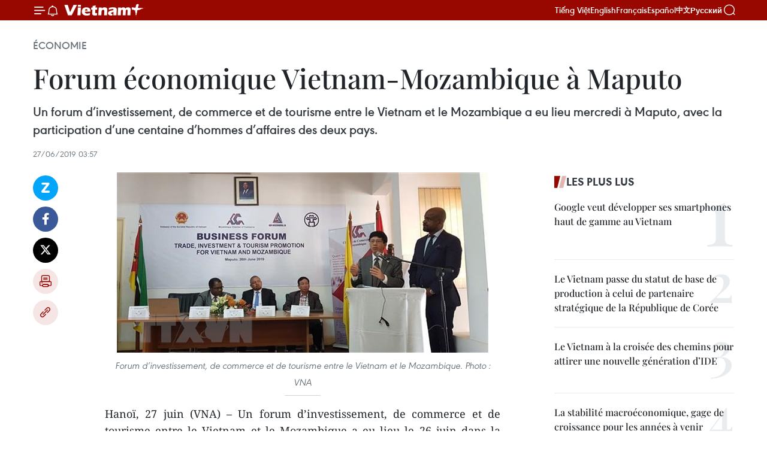

--- FILE ---
content_type: text/html;charset=utf-8
request_url: https://fr.vietnamplus.vn/forum-economique-vietnam-mozambique-a-maputo-post123342.vnp
body_size: 24816
content:
<!DOCTYPE html> <html lang="fr" class="fr"> <head> <title>Forum économique Vietnam-Mozambique à Maputo | Vietnam+ (VietnamPlus)</title> <meta name="description" content="Un forum d’investissement, de commerce et de tourisme entre le Vietnam et le Mozambique a eu lieu mercredi à Maputo, avec la participation d’une centaine d’hommes d’affaires des deux pays."/> <meta name="keywords" content="Mozambique"/> <meta name="news_keywords" content="Mozambique"/> <meta http-equiv="Content-Type" content="text/html; charset=utf-8" /> <meta http-equiv="X-UA-Compatible" content="IE=edge"/> <meta http-equiv="refresh" content="1800" /> <meta name="revisit-after" content="1 days" /> <meta name="viewport" content="width=device-width, initial-scale=1"> <meta http-equiv="content-language" content="vi" /> <meta name="format-detection" content="telephone=no"/> <meta name="format-detection" content="address=no"/> <meta name="apple-mobile-web-app-capable" content="yes"> <meta name="apple-mobile-web-app-status-bar-style" content="black"> <meta name="apple-mobile-web-app-title" content="Vietnam+ (VietnamPlus)"/> <meta name="referrer" content="no-referrer-when-downgrade"/> <link rel="shortcut icon" href="https://media.vietnamplus.vn/assets/web/styles/img/favicon.ico" type="image/x-icon" /> <link rel="preconnect" href="https://media.vietnamplus.vn"/> <link rel="dns-prefetch" href="https://media.vietnamplus.vn"/> <link rel="preconnect" href="//www.google-analytics.com" /> <link rel="preconnect" href="//www.googletagmanager.com" /> <link rel="preconnect" href="//stc.za.zaloapp.com" /> <link rel="preconnect" href="//fonts.googleapis.com" /> <link rel="preconnect" href="//pagead2.googlesyndication.com"/> <link rel="preconnect" href="//tpc.googlesyndication.com"/> <link rel="preconnect" href="//securepubads.g.doubleclick.net"/> <link rel="preconnect" href="//accounts.google.com"/> <link rel="preconnect" href="//adservice.google.com"/> <link rel="preconnect" href="//adservice.google.com.vn"/> <link rel="preconnect" href="//www.googletagservices.com"/> <link rel="preconnect" href="//partner.googleadservices.com"/> <link rel="preconnect" href="//tpc.googlesyndication.com"/> <link rel="preconnect" href="//za.zdn.vn"/> <link rel="preconnect" href="//sp.zalo.me"/> <link rel="preconnect" href="//connect.facebook.net"/> <link rel="preconnect" href="//www.facebook.com"/> <link rel="dns-prefetch" href="//www.google-analytics.com" /> <link rel="dns-prefetch" href="//www.googletagmanager.com" /> <link rel="dns-prefetch" href="//stc.za.zaloapp.com" /> <link rel="dns-prefetch" href="//fonts.googleapis.com" /> <link rel="dns-prefetch" href="//pagead2.googlesyndication.com"/> <link rel="dns-prefetch" href="//tpc.googlesyndication.com"/> <link rel="dns-prefetch" href="//securepubads.g.doubleclick.net"/> <link rel="dns-prefetch" href="//accounts.google.com"/> <link rel="dns-prefetch" href="//adservice.google.com"/> <link rel="dns-prefetch" href="//adservice.google.com.vn"/> <link rel="dns-prefetch" href="//www.googletagservices.com"/> <link rel="dns-prefetch" href="//partner.googleadservices.com"/> <link rel="dns-prefetch" href="//tpc.googlesyndication.com"/> <link rel="dns-prefetch" href="//za.zdn.vn"/> <link rel="dns-prefetch" href="//sp.zalo.me"/> <link rel="dns-prefetch" href="//connect.facebook.net"/> <link rel="dns-prefetch" href="//www.facebook.com"/> <link rel="dns-prefetch" href="//graph.facebook.com"/> <link rel="dns-prefetch" href="//static.xx.fbcdn.net"/> <link rel="dns-prefetch" href="//staticxx.facebook.com"/> <script> var cmsConfig = { domainDesktop: 'https://fr.vietnamplus.vn', domainMobile: 'https://fr.vietnamplus.vn', domainApi: 'https://fr-api.vietnamplus.vn', domainStatic: 'https://media.vietnamplus.vn', domainLog: 'https://fr-log.vietnamplus.vn', googleAnalytics: 'G\-XG2Q9PW0XH', siteId: 0, pageType: 1, objectId: 123342, adsZone: 371, allowAds: true, adsLazy: true, antiAdblock: true, }; if (window.location.protocol !== 'https:' && window.location.hostname.indexOf('vietnamplus.vn') !== -1) { window.location = 'https://' + window.location.hostname + window.location.pathname + window.location.hash; } var USER_AGENT=window.navigator&&(window.navigator.userAgent||window.navigator.vendor)||window.opera||"",IS_MOBILE=/Android|webOS|iPhone|iPod|BlackBerry|Windows Phone|IEMobile|Mobile Safari|Opera Mini/i.test(USER_AGENT),IS_REDIRECT=!1;function setCookie(e,o,i){var n=new Date,i=(n.setTime(n.getTime()+24*i*60*60*1e3),"expires="+n.toUTCString());document.cookie=e+"="+o+"; "+i+";path=/;"}function getCookie(e){var o=document.cookie.indexOf(e+"="),i=o+e.length+1;return!o&&e!==document.cookie.substring(0,e.length)||-1===o?null:(-1===(e=document.cookie.indexOf(";",i))&&(e=document.cookie.length),unescape(document.cookie.substring(i,e)))}IS_MOBILE&&getCookie("isDesktop")&&(setCookie("isDesktop",1,-1),window.location=window.location.pathname.replace(".amp", ".vnp")+window.location.search,IS_REDIRECT=!0); </script> <script> if(USER_AGENT && USER_AGENT.indexOf("facebot") <= 0 && USER_AGENT.indexOf("facebookexternalhit") <= 0) { var query = ''; var hash = ''; if (window.location.search) query = window.location.search; if (window.location.hash) hash = window.location.hash; var canonicalUrl = 'https://fr.vietnamplus.vn/forum-economique-vietnam-mozambique-a-maputo-post123342.vnp' + query + hash ; var curUrl = decodeURIComponent(window.location.href); if(!location.port && canonicalUrl.startsWith("http") && curUrl != canonicalUrl){ window.location.replace(canonicalUrl); } } </script> <meta property="fb:pages" content="120834779440" /> <meta property="fb:app_id" content="1960985707489919" /> <meta name="author" content="Vietnam+ (VietnamPlus)" /> <meta name="copyright" content="Copyright © 2026 by Vietnam+ (VietnamPlus)" /> <meta name="RATING" content="GENERAL" /> <meta name="GENERATOR" content="Vietnam+ (VietnamPlus)" /> <meta content="Vietnam+ (VietnamPlus)" itemprop="sourceOrganization" name="source"/> <meta content="news" itemprop="genre" name="medium"/> <meta name="robots" content="noarchive, max-image-preview:large, index, follow" /> <meta name="GOOGLEBOT" content="noarchive, max-image-preview:large, index, follow" /> <link rel="canonical" href="https://fr.vietnamplus.vn/forum-economique-vietnam-mozambique-a-maputo-post123342.vnp" /> <meta property="og:site_name" content="Vietnam+ (VietnamPlus)"/> <meta property="og:rich_attachment" content="true"/> <meta property="og:type" content="article"/> <meta property="og:url" content="https://fr.vietnamplus.vn/forum-economique-vietnam-mozambique-a-maputo-post123342.vnp"/> <meta property="og:image" content="https://mediafr.vietnamplus.vn/images/f7bdd265dc3b1373bc7e1f8305ab7b2411c44afec4954da82fe06ee72d465a1e0284b003e9d9ed44e8831b24490564d5719c509601d961fa27272e33e6ee95e9b99de573f1345012f91e6b704988363c/mozambique.jpg.webp"/> <meta property="og:image:width" content="1200"/> <meta property="og:image:height" content="630"/> <meta property="og:title" content="Forum économique Vietnam-Mozambique à Maputo"/> <meta property="og:description" content="Un forum d’investissement, de commerce et de tourisme entre le Vietnam et le Mozambique a eu lieu mercredi à Maputo, avec la participation d’une centaine d’hommes d’affaires des deux pays."/> <meta name="twitter:card" value="summary"/> <meta name="twitter:url" content="https://fr.vietnamplus.vn/forum-economique-vietnam-mozambique-a-maputo-post123342.vnp"/> <meta name="twitter:title" content="Forum économique Vietnam-Mozambique à Maputo"/> <meta name="twitter:description" content="Un forum d’investissement, de commerce et de tourisme entre le Vietnam et le Mozambique a eu lieu mercredi à Maputo, avec la participation d’une centaine d’hommes d’affaires des deux pays."/> <meta name="twitter:image" content="https://mediafr.vietnamplus.vn/images/f7bdd265dc3b1373bc7e1f8305ab7b2411c44afec4954da82fe06ee72d465a1e0284b003e9d9ed44e8831b24490564d5719c509601d961fa27272e33e6ee95e9b99de573f1345012f91e6b704988363c/mozambique.jpg.webp"/> <meta name="twitter:site" content="@Vietnam+ (VietnamPlus)"/> <meta name="twitter:creator" content="@Vietnam+ (VietnamPlus)"/> <meta property="article:publisher" content="https://www.facebook.com/VietnamPlus" /> <meta property="article:tag" content="Mozambique"/> <meta property="article:section" content="Économie" /> <meta property="article:published_time" content="2019-06-27T10:57:46+0700"/> <meta property="article:modified_time" content="2019-06-27T10:57:46+0700"/> <script type="application/ld+json"> { "@context": "http://schema.org", "@type": "Organization", "name": "Vietnam+ (VietnamPlus)", "url": "https://fr.vietnamplus.vn", "logo": "https://media.vietnamplus.vn/assets/web/styles/img/logo.png", "foundingDate": "2008", "founders": [ { "@type": "Person", "name": "Thông tấn xã Việt Nam (TTXVN)" } ], "address": [ { "@type": "PostalAddress", "streetAddress": "Số 05 Lý Thường Kiệt - Hà Nội - Việt Nam", "addressLocality": "Hà Nội City", "addressRegion": "Northeast", "postalCode": "100000", "addressCountry": "VNM" } ], "contactPoint": [ { "@type": "ContactPoint", "telephone": "+84-243-941-1349", "contactType": "customer service" }, { "@type": "ContactPoint", "telephone": "+84-243-941-1348", "contactType": "customer service" } ], "sameAs": [ "https://www.facebook.com/VietnamPlus", "https://www.tiktok.com/@vietnamplus", "https://twitter.com/vietnamplus", "https://www.youtube.com/c/BaoVietnamPlus" ] } </script> <script type="application/ld+json"> { "@context" : "https://schema.org", "@type" : "WebSite", "name": "Vietnam+ (VietnamPlus)", "url": "https://fr.vietnamplus.vn", "alternateName" : "Báo điện tử VIETNAMPLUS, Cơ quan của Thông tấn xã Việt Nam (TTXVN)", "potentialAction": { "@type": "SearchAction", "target": { "@type": "EntryPoint", "urlTemplate": "https://fr.vietnamplus.vn/search/?q={search_term_string}" }, "query-input": "required name=search_term_string" } } </script> <script type="application/ld+json"> { "@context":"http://schema.org", "@type":"BreadcrumbList", "itemListElement":[ { "@type":"ListItem", "position":1, "item":{ "@id":"https://fr.vietnamplus.vn/economie/", "name":"Économie" } } ] } </script> <script type="application/ld+json"> { "@context": "http://schema.org", "@type": "NewsArticle", "mainEntityOfPage":{ "@type":"WebPage", "@id":"https://fr.vietnamplus.vn/forum-economique-vietnam-mozambique-a-maputo-post123342.vnp" }, "headline": "Forum économique Vietnam-Mozambique à Maputo", "description": "Un forum d’investissement, de commerce et de tourisme entre le Vietnam et le Mozambique a eu lieu mercredi à Maputo, avec la participation d’une centaine d’hommes d’affaires des deux pays.", "image": { "@type": "ImageObject", "url": "https://mediafr.vietnamplus.vn/images/f7bdd265dc3b1373bc7e1f8305ab7b2411c44afec4954da82fe06ee72d465a1e0284b003e9d9ed44e8831b24490564d5719c509601d961fa27272e33e6ee95e9b99de573f1345012f91e6b704988363c/mozambique.jpg.webp", "width" : 1200, "height" : 675 }, "datePublished": "2019-06-27T10:57:46+0700", "dateModified": "2019-06-27T10:57:46+0700", "author": { "@type": "Person", "name": "" }, "publisher": { "@type": "Organization", "name": "Vietnam+ (VietnamPlus)", "logo": { "@type": "ImageObject", "url": "https://media.vietnamplus.vn/assets/web/styles/img/logo.png" } } } </script> <link rel="preload" href="https://media.vietnamplus.vn/assets/web/styles/css/main.min-1.0.14.css" as="style"> <link rel="preload" href="https://media.vietnamplus.vn/assets/web/js/main.min-1.0.33.js" as="script"> <link rel="preload" href="https://media.vietnamplus.vn/assets/web/js/detail.min-1.0.15.js" as="script"> <link rel="preload" href="https://common.mcms.one/assets/styles/css/vietnamplus-1.0.0.css" as="style"> <link rel="stylesheet" href="https://common.mcms.one/assets/styles/css/vietnamplus-1.0.0.css"> <link id="cms-style" rel="stylesheet" href="https://media.vietnamplus.vn/assets/web/styles/css/main.min-1.0.14.css"> <script type="text/javascript"> var _metaOgUrl = 'https://fr.vietnamplus.vn/forum-economique-vietnam-mozambique-a-maputo-post123342.vnp'; var page_title = document.title; var tracked_url = window.location.pathname + window.location.search + window.location.hash; var cate_path = 'economie'; if (cate_path.length > 0) { tracked_url = "/" + cate_path + tracked_url; } </script> <script async="" src="https://www.googletagmanager.com/gtag/js?id=G-XG2Q9PW0XH"></script> <script> window.dataLayer = window.dataLayer || []; function gtag(){dataLayer.push(arguments);} gtag('js', new Date()); gtag('config', 'G-XG2Q9PW0XH', {page_path: tracked_url}); </script> <script>window.dataLayer = window.dataLayer || [];dataLayer.push({'pageCategory': '/economie'});</script> <script> window.dataLayer = window.dataLayer || []; dataLayer.push({ 'event': 'Pageview', 'articleId': '123342', 'articleTitle': 'Forum économique Vietnam-Mozambique à Maputo', 'articleCategory': 'Économie', 'articleAlowAds': true, 'articleType': 'detail', 'articleTags': 'Mozambique', 'articlePublishDate': '2019-06-27T10:57:46+0700', 'articleThumbnail': 'https://mediafr.vietnamplus.vn/images/f7bdd265dc3b1373bc7e1f8305ab7b2411c44afec4954da82fe06ee72d465a1e0284b003e9d9ed44e8831b24490564d5719c509601d961fa27272e33e6ee95e9b99de573f1345012f91e6b704988363c/mozambique.jpg.webp', 'articleShortUrl': 'https://fr.vietnamplus.vn/forum-economique-vietnam-mozambique-a-maputo-post123342.vnp', 'articleFullUrl': 'https://fr.vietnamplus.vn/forum-economique-vietnam-mozambique-a-maputo-post123342.vnp', }); </script> <script type='text/javascript'> gtag('event', 'article_page',{ 'articleId': '123342', 'articleTitle': 'Forum économique Vietnam-Mozambique à Maputo', 'articleCategory': 'Économie', 'articleAlowAds': true, 'articleType': 'detail', 'articleTags': 'Mozambique', 'articlePublishDate': '2019-06-27T10:57:46+0700', 'articleThumbnail': 'https://mediafr.vietnamplus.vn/images/f7bdd265dc3b1373bc7e1f8305ab7b2411c44afec4954da82fe06ee72d465a1e0284b003e9d9ed44e8831b24490564d5719c509601d961fa27272e33e6ee95e9b99de573f1345012f91e6b704988363c/mozambique.jpg.webp', 'articleShortUrl': 'https://fr.vietnamplus.vn/forum-economique-vietnam-mozambique-a-maputo-post123342.vnp', 'articleFullUrl': 'https://fr.vietnamplus.vn/forum-economique-vietnam-mozambique-a-maputo-post123342.vnp', }); </script> <script>(function(w,d,s,l,i){w[l]=w[l]||[];w[l].push({'gtm.start': new Date().getTime(),event:'gtm.js'});var f=d.getElementsByTagName(s)[0], j=d.createElement(s),dl=l!='dataLayer'?'&l='+l:'';j.async=true;j.src= 'https://www.googletagmanager.com/gtm.js?id='+i+dl;f.parentNode.insertBefore(j,f); })(window,document,'script','dataLayer','GTM-5WM58F3N');</script> <script type="text/javascript"> !function(){"use strict";function e(e){var t=!(arguments.length>1&&void 0!==arguments[1])||arguments[1],c=document.createElement("script");c.src=e,t?c.type="module":(c.async=!0,c.type="text/javascript",c.setAttribute("nomodule",""));var n=document.getElementsByTagName("script")[0];n.parentNode.insertBefore(c,n)}!function(t,c){!function(t,c,n){var a,o,r;n.accountId=c,null!==(a=t.marfeel)&&void 0!==a||(t.marfeel={}),null!==(o=(r=t.marfeel).cmd)&&void 0!==o||(r.cmd=[]),t.marfeel.config=n;var i="https://sdk.mrf.io/statics";e("".concat(i,"/marfeel-sdk.js?id=").concat(c),!0),e("".concat(i,"/marfeel-sdk.es5.js?id=").concat(c),!1)}(t,c,arguments.length>2&&void 0!==arguments[2]?arguments[2]:{})}(window,2272,{} )}(); </script> <script async src="https://sp.zalo.me/plugins/sdk.js"></script> </head> <body class="detail-page"> <div id="sdaWeb_SdaMasthead" class="rennab rennab-top" data-platform="1" data-position="Web_SdaMasthead"> </div> <header class=" site-header"> <div class="sticky"> <div class="container"> <i class="ic-menu"></i> <i class="ic-bell"></i> <div id="header-news" class="pick-news hidden" data-source="header-latest-news"></div> <a class="small-logo" href="/" title="Vietnam+ (VietnamPlus)">Vietnam+ (VietnamPlus)</a> <ul class="menu"> <li> <a href="https://www.vietnamplus.vn" title="Tiếng Việt" target="_blank">Tiếng Việt</a> </li> <li> <a href="https://en.vietnamplus.vn" title="English" target="_blank" rel="nofollow">English</a> </li> <li> <a href="https://fr.vietnamplus.vn" title="Français" target="_blank" rel="nofollow">Français</a> </li> <li> <a href="https://es.vietnamplus.vn" title="Español" target="_blank" rel="nofollow">Español</a> </li> <li> <a href="https://zh.vietnamplus.vn" title="中文" target="_blank" rel="nofollow">中文</a> </li> <li> <a href="https://ru.vietnamplus.vn" title="Русский" target="_blank" rel="nofollow">Русский</a> </li> </ul> <div class="search-wrapper"> <i class="ic-search"></i> <input type="text" class="search txtsearch" placeholder="Mot clé"> </div> </div> </div> </header> <div class="site-body"> <div id="sdaWeb_SdaBackground" class="rennab " data-platform="1" data-position="Web_SdaBackground"> </div> <div class="container"> <div class="breadcrumb breadcrumb-detail"> <h2 class="main"> <a href="https://fr.vietnamplus.vn/economie/" title="Économie" class="active">Économie</a> </h2> </div> <div id="sdaWeb_SdaTop" class="rennab " data-platform="1" data-position="Web_SdaTop"> </div> <div class="article"> <h1 class="article__title cms-title "> Forum économique Vietnam-Mozambique à Maputo </h1> <div class="article__sapo cms-desc"> Un forum d’investissement, de commerce et de tourisme entre le Vietnam et le Mozambique a eu lieu mercredi à Maputo, avec la participation d’une centaine d’hommes d’affaires des deux pays. </div> <div id="sdaWeb_SdaArticleAfterSapo" class="rennab " data-platform="1" data-position="Web_SdaArticleAfterSapo"> </div> <div class="article__meta"> <time class="time" datetime="2019-06-27T10:57:46+0700" data-time="1561607866" data-friendly="false">jeudi 27 juin 2019 10:57</time> <meta class="cms-date" itemprop="datePublished" content="2019-06-27T10:57:46+0700"> </div> <div class="col"> <div class="main-col content-col"> <div class="article__body zce-content-body cms-body" itemprop="articleBody"> <div class="social-pin sticky article__social"> <a href="javascript:void(0);" class="zl zalo-share-button" title="Zalo" data-href="https://fr.vietnamplus.vn/forum-economique-vietnam-mozambique-a-maputo-post123342.vnp" data-oaid="4486284411240520426" data-layout="1" data-color="blue" data-customize="true">Zalo</a> <a href="javascript:void(0);" class="item fb" data-href="https://fr.vietnamplus.vn/forum-economique-vietnam-mozambique-a-maputo-post123342.vnp" data-rel="facebook" title="Facebook">Facebook</a> <a href="javascript:void(0);" class="item tw" data-href="https://fr.vietnamplus.vn/forum-economique-vietnam-mozambique-a-maputo-post123342.vnp" data-rel="twitter" title="Twitter">Twitter</a> <a href="javascript:void(0);" class="bookmark sendbookmark hidden" onclick="ME.sendBookmark(this, 123342);" data-id="123342" title="marque-pages">marque-pages</a> <a href="javascript:void(0);" class="print sendprint" title="Print" data-href="/print-123342.html">Impression</a> <a href="javascript:void(0);" class="item link" data-href="https://fr.vietnamplus.vn/forum-economique-vietnam-mozambique-a-maputo-post123342.vnp" data-rel="copy" title="Copy link">Copy link</a> </div> <div class="article-photo"> <a href="/Uploaded_FR/hongngoc/2019_06_27/mozambique.jpg" rel="nofollow" target="_blank"><img alt="Forum économique Vietnam-Mozambique à Maputo ảnh 1" src="[data-uri]" class="lazyload cms-photo" data-large-src="https://mediafr.vietnamplus.vn/images/33e0b6e9e64bc3c1817db4b0200c0d1e4f2112f981d0cace632f7832163b7536e4dbb8b4610775882c1c56b66f31a06d7de3ef085acdf4a0ae99ec1a271e8dd9/mozambique.jpg" data-src="https://mediafr.vietnamplus.vn/images/68f2576c032ecf9e9a26d2c81c3814176e77baa646364a49bbd6224d2ce7eac65ea1759486df39e382312e5407ec5ecb2d873bda94daefd453b1ec6ff75c58f5/mozambique.jpg" title="Forum économique Vietnam-Mozambique à Maputo ảnh 1"></a><span>Forum d’investissement, de commerce et de tourisme entre le Vietnam et le Mozambique. Photo : VNA<br></span>
</div>
<p style="text-align: justify;">Hanoï, 27 juin (VNA) – Un forum d’investissement, de commerce et de tourisme entre le Vietnam et le Mozambique a eu lieu le 26 juin dans la capitale mozambicaine, avec la participation d’une centaine d’hommes d’affaires des deux pays. <br><br> Ce forum a été organisé par l’ambassade du Vietnam au Mozambique, le Centre de promotion de l’investissement, du commerce et du tourisme de Hanoï, la Chambre de Commerce et d’Industrie du Mozambique (CCMI). Il avait pour objet de renforcer les liens économiques entre Maputo et Hanoï, ainsi qu'entre d’autres localités des deux pays. <br><br> Lors du forum, l’ambassadeur du Vietnam au Mozambique, Le Huy Hoang, a assuré que le gouvernement vietnamien continuerait de favoriser la coopération entre les entreprises des deux pays. <br><br> De son côté, le directeur du Service de l’Industrie et du Commerce de Hanoï, Le Hong Thang, a présenté aux participants les avantages de Hanoï en matière politique, d’infrastructures de transports, de ressources humaines… Il a également affirmé la volonté des autorités locales d’assister les entreprises étrangères dans leur participation à la coopération économique avec la ville. <br><br> Le vice-ministre mozambicain de l’Industrie et du Commerce Júlio João Pio a constaté que ce forum était une opportunité pour les deux parties de renforcer leur coopération commerciale. Rappelant les avancées des relations bilatérales ces derniers temps, notamment la performance de Movitel – joint-venture du groupe vietnamien Viettel au Mozambique, il a encouragé les entreprises vietnamiennes à venir investir dans son pays, dans les secteurs de l’agriculture, de la transformation agricole et des minerais. <br><br> Les entreprises mozambicaines se sont intéressées aux produits présentés par des entreprises de Hanoï et d’autres localités. Elles ont notamment apprécié la qualité des ustensiles ménagers du groupe Sunhouse et des produits en bois de la SARL Long Hung… <br><br> A cette occasion, l’ambassade du Vietnam a organisé un programme de présentation de la gastronomie vietnamienne, avec plusieurs plats traditionnels appréciés des invités. -VNA</p> <div id="sdaWeb_SdaArticleAfterBody" class="rennab " data-platform="1" data-position="Web_SdaArticleAfterBody"> </div> </div> <div class="article__tag"> <a class="active" href="https://fr.vietnamplus.vn/tag/mozambique-tag2104.vnp" title="Mozambique">#Mozambique</a> <a class="link" href="https://fr.vietnamplus.vn/region/mozambique/529.vnp" title="Mozambique"><i class="ic-location"></i> Mozambique</a> </div> <div id="sdaWeb_SdaArticleAfterTag" class="rennab " data-platform="1" data-position="Web_SdaArticleAfterTag"> </div> <div class="wrap-social"> <div class="social-pin article__social"> <a href="javascript:void(0);" class="zl zalo-share-button" title="Zalo" data-href="https://fr.vietnamplus.vn/forum-economique-vietnam-mozambique-a-maputo-post123342.vnp" data-oaid="4486284411240520426" data-layout="1" data-color="blue" data-customize="true">Zalo</a> <a href="javascript:void(0);" class="item fb" data-href="https://fr.vietnamplus.vn/forum-economique-vietnam-mozambique-a-maputo-post123342.vnp" data-rel="facebook" title="Facebook">Facebook</a> <a href="javascript:void(0);" class="item tw" data-href="https://fr.vietnamplus.vn/forum-economique-vietnam-mozambique-a-maputo-post123342.vnp" data-rel="twitter" title="Twitter">Twitter</a> <a href="javascript:void(0);" class="bookmark sendbookmark hidden" onclick="ME.sendBookmark(this, 123342);" data-id="123342" title="marque-pages">marque-pages</a> <a href="javascript:void(0);" class="print sendprint" title="Print" data-href="/print-123342.html">Impression</a> <a href="javascript:void(0);" class="item link" data-href="https://fr.vietnamplus.vn/forum-economique-vietnam-mozambique-a-maputo-post123342.vnp" data-rel="copy" title="Copy link">Copy link</a> </div> <a href="https://news.google.com/publications/CAAqBwgKMN-18wowlLWFAw?hl=vi&gl=VN&ceid=VN%3Avi" class="google-news" target="_blank" title="Google News">Suivez VietnamPlus</a> </div> <div id="sdaWeb_SdaArticleAfterBody1" class="rennab " data-platform="1" data-position="Web_SdaArticleAfterBody1"> </div> <div id="sdaWeb_SdaArticleAfterBody2" class="rennab " data-platform="1" data-position="Web_SdaArticleAfterBody2"> </div> <div class="box-related-news"> <h3 class="box-heading"> <span class="title">Sur le même sujet</span> </h3> <div class="box-content" data-source="related-news"> <article class="story"> <figure class="story__thumb"> <a class="cms-link" href="https://fr.vietnamplus.vn/cadeaux-du-tet-traditionnel-aux-etudiants-laotiens-cambodgiens-et-mozambicains-a-thai-binh-post116376.vnp" title="Cadeaux du Tet traditionnel aux étudiants laotiens, cambodgiens et mozambicains à Thai Binh"> <img class="lazyload" src="[data-uri]" data-src="https://mediafr.vietnamplus.vn/images/d46bcb34ef998b09e0bae168b2a8b60ee91c04c26304c83a386dba4ec59834274d47532bf1e3e4bc9802c1508495a638964d49c3c7bd61151efb162dd0fe187d/thai_binh.jpg.webp" data-srcset="https://mediafr.vietnamplus.vn/images/d46bcb34ef998b09e0bae168b2a8b60ee91c04c26304c83a386dba4ec59834274d47532bf1e3e4bc9802c1508495a638964d49c3c7bd61151efb162dd0fe187d/thai_binh.jpg.webp 1x, https://mediafr.vietnamplus.vn/images/dff54262a5435959c670ef13b2e0a728e91c04c26304c83a386dba4ec59834274d47532bf1e3e4bc9802c1508495a638964d49c3c7bd61151efb162dd0fe187d/thai_binh.jpg.webp 2x" alt="Cadeaux du Tet traditionnel aux étudiants laotiens, cambodgiens et mozambicains à Thai Binh"> <noscript><img src="https://mediafr.vietnamplus.vn/images/d46bcb34ef998b09e0bae168b2a8b60ee91c04c26304c83a386dba4ec59834274d47532bf1e3e4bc9802c1508495a638964d49c3c7bd61151efb162dd0fe187d/thai_binh.jpg.webp" srcset="https://mediafr.vietnamplus.vn/images/d46bcb34ef998b09e0bae168b2a8b60ee91c04c26304c83a386dba4ec59834274d47532bf1e3e4bc9802c1508495a638964d49c3c7bd61151efb162dd0fe187d/thai_binh.jpg.webp 1x, https://mediafr.vietnamplus.vn/images/dff54262a5435959c670ef13b2e0a728e91c04c26304c83a386dba4ec59834274d47532bf1e3e4bc9802c1508495a638964d49c3c7bd61151efb162dd0fe187d/thai_binh.jpg.webp 2x" alt="Cadeaux du Tet traditionnel aux étudiants laotiens, cambodgiens et mozambicains à Thai Binh" class="image-fallback"></noscript> </a> </figure> <h2 class="story__heading" data-tracking="116376"> <a class=" cms-link" href="https://fr.vietnamplus.vn/cadeaux-du-tet-traditionnel-aux-etudiants-laotiens-cambodgiens-et-mozambicains-a-thai-binh-post116376.vnp" title="Cadeaux du Tet traditionnel aux étudiants laotiens, cambodgiens et mozambicains à Thai Binh"> Cadeaux du Tet traditionnel aux étudiants laotiens, cambodgiens et mozambicains à Thai Binh </a> </h2> <time class="time" datetime="2019-01-24T10:54:36+0700" data-time="1548302076"> 24/01/2019 10:54 </time> <div class="story__summary story__shorten"> A l’occasion du Tet traditionnel, le Comité populaire de la province de Thai Binh (Nord) a remis des cadeaux aux étudiants laotiens, cambodgiens et mozambicains faisant des études dans cette localité. </div> </article> <article class="story"> <figure class="story__thumb"> <a class="cms-link" href="https://fr.vietnamplus.vn/can-tho-renforce-sa-cooperation-avec-le-mozambique-post117922.vnp" title="Can Tho renforce sa coopération avec le Mozambique"> <img class="lazyload" src="[data-uri]" data-src="https://mediafr.vietnamplus.vn/images/d46bcb34ef998b09e0bae168b2a8b60ee91c04c26304c83a386dba4ec598342707f8bbb397bbd6dd2a59e37953dfa9451e937f6ef13ac7580d1d2b0e39b9d50b6c17335bfeab3a9463c35c0e0cc94508/diasuMozambique_1.jpg.webp" data-srcset="https://mediafr.vietnamplus.vn/images/d46bcb34ef998b09e0bae168b2a8b60ee91c04c26304c83a386dba4ec598342707f8bbb397bbd6dd2a59e37953dfa9451e937f6ef13ac7580d1d2b0e39b9d50b6c17335bfeab3a9463c35c0e0cc94508/diasuMozambique_1.jpg.webp 1x, https://mediafr.vietnamplus.vn/images/dff54262a5435959c670ef13b2e0a728e91c04c26304c83a386dba4ec598342707f8bbb397bbd6dd2a59e37953dfa9451e937f6ef13ac7580d1d2b0e39b9d50b6c17335bfeab3a9463c35c0e0cc94508/diasuMozambique_1.jpg.webp 2x" alt="Can Tho renforce sa coopération avec le Mozambique"> <noscript><img src="https://mediafr.vietnamplus.vn/images/d46bcb34ef998b09e0bae168b2a8b60ee91c04c26304c83a386dba4ec598342707f8bbb397bbd6dd2a59e37953dfa9451e937f6ef13ac7580d1d2b0e39b9d50b6c17335bfeab3a9463c35c0e0cc94508/diasuMozambique_1.jpg.webp" srcset="https://mediafr.vietnamplus.vn/images/d46bcb34ef998b09e0bae168b2a8b60ee91c04c26304c83a386dba4ec598342707f8bbb397bbd6dd2a59e37953dfa9451e937f6ef13ac7580d1d2b0e39b9d50b6c17335bfeab3a9463c35c0e0cc94508/diasuMozambique_1.jpg.webp 1x, https://mediafr.vietnamplus.vn/images/dff54262a5435959c670ef13b2e0a728e91c04c26304c83a386dba4ec598342707f8bbb397bbd6dd2a59e37953dfa9451e937f6ef13ac7580d1d2b0e39b9d50b6c17335bfeab3a9463c35c0e0cc94508/diasuMozambique_1.jpg.webp 2x" alt="Can Tho renforce sa coopération avec le Mozambique" class="image-fallback"></noscript> </a> </figure> <h2 class="story__heading" data-tracking="117922"> <a class=" cms-link" href="https://fr.vietnamplus.vn/can-tho-renforce-sa-cooperation-avec-le-mozambique-post117922.vnp" title="Can Tho renforce sa coopération avec le Mozambique"> Can Tho renforce sa coopération avec le Mozambique </a> </h2> <time class="time" datetime="2019-03-06T11:02:49+0700" data-time="1551844969"> 06/03/2019 11:02 </time> <div class="story__summary story__shorten"> La ville de Can Tho (delta du Mékong) a discuté de l'expansion de sa coopération avec le Mozambique dans plusieurs domaines lors d’une séance de travail tenue le 5 mars. </div> </article> <article class="story"> <figure class="story__thumb"> <a class="cms-link" href="https://fr.vietnamplus.vn/le-vietnam-participe-a-la-semaine-de-la-francophonie-au-mozambique-post118406.vnp" title="Le Vietnam participe à la Semaine de la Francophonie au Mozambique"> <img class="lazyload" src="[data-uri]" data-src="https://mediafr.vietnamplus.vn/images/[base64]/vna_potal_viet_nam_tich_cuc_tham_gia_tuan_le_van_hoa_phap_ngu_tai_mozambique_3771528.jpg.webp" data-srcset="https://mediafr.vietnamplus.vn/images/[base64]/vna_potal_viet_nam_tich_cuc_tham_gia_tuan_le_van_hoa_phap_ngu_tai_mozambique_3771528.jpg.webp 1x, https://mediafr.vietnamplus.vn/images/[base64]/vna_potal_viet_nam_tich_cuc_tham_gia_tuan_le_van_hoa_phap_ngu_tai_mozambique_3771528.jpg.webp 2x" alt="Le Vietnam participe à la Semaine de la Francophonie au Mozambique"> <noscript><img src="https://mediafr.vietnamplus.vn/images/[base64]/vna_potal_viet_nam_tich_cuc_tham_gia_tuan_le_van_hoa_phap_ngu_tai_mozambique_3771528.jpg.webp" srcset="https://mediafr.vietnamplus.vn/images/[base64]/vna_potal_viet_nam_tich_cuc_tham_gia_tuan_le_van_hoa_phap_ngu_tai_mozambique_3771528.jpg.webp 1x, https://mediafr.vietnamplus.vn/images/[base64]/vna_potal_viet_nam_tich_cuc_tham_gia_tuan_le_van_hoa_phap_ngu_tai_mozambique_3771528.jpg.webp 2x" alt="Le Vietnam participe à la Semaine de la Francophonie au Mozambique" class="image-fallback"></noscript> </a> </figure> <h2 class="story__heading" data-tracking="118406"> <a class=" cms-link" href="https://fr.vietnamplus.vn/le-vietnam-participe-a-la-semaine-de-la-francophonie-au-mozambique-post118406.vnp" title="Le Vietnam participe à la Semaine de la Francophonie au Mozambique"> Le Vietnam participe à la Semaine de la Francophonie au Mozambique </a> </h2> <time class="time" datetime="2019-03-19T10:59:00+0700" data-time="1552967940"> 19/03/2019 10:59 </time> <div class="story__summary story__shorten"> Dans le cadre de la Semaine de la Francophonie au Mozambique, l'ambassade du Vietnam dans ce pays a organisé de nombreuses activités au Centre Culturel Franco-Mozambicain. </div> </article> <article class="story"> <figure class="story__thumb"> <a class="cms-link" href="https://fr.vietnamplus.vn/la-coentreprise-de-viettel-au-mozambique-soutient-les-habitants-apres-le-typhon-idai-post118820.vnp" title="La coentreprise de Viettel au Mozambique soutient les habitants après le typhon Idai"> <img class="lazyload" src="[data-uri]" data-src="https://mediafr.vietnamplus.vn/images/d46bcb34ef998b09e0bae168b2a8b60ed6d6ca2007a7aa3b5d8fdf366f7efb44fa3efe4f9894c34d813e927cb3eef3af1edfe1c28f5502f1b7cf9f0b8fdf40f3/viettel.jpg.webp" data-srcset="https://mediafr.vietnamplus.vn/images/d46bcb34ef998b09e0bae168b2a8b60ed6d6ca2007a7aa3b5d8fdf366f7efb44fa3efe4f9894c34d813e927cb3eef3af1edfe1c28f5502f1b7cf9f0b8fdf40f3/viettel.jpg.webp 1x, https://mediafr.vietnamplus.vn/images/dff54262a5435959c670ef13b2e0a728d6d6ca2007a7aa3b5d8fdf366f7efb44fa3efe4f9894c34d813e927cb3eef3af1edfe1c28f5502f1b7cf9f0b8fdf40f3/viettel.jpg.webp 2x" alt="La coentreprise de Viettel au Mozambique soutient les habitants après le typhon Idai"> <noscript><img src="https://mediafr.vietnamplus.vn/images/d46bcb34ef998b09e0bae168b2a8b60ed6d6ca2007a7aa3b5d8fdf366f7efb44fa3efe4f9894c34d813e927cb3eef3af1edfe1c28f5502f1b7cf9f0b8fdf40f3/viettel.jpg.webp" srcset="https://mediafr.vietnamplus.vn/images/d46bcb34ef998b09e0bae168b2a8b60ed6d6ca2007a7aa3b5d8fdf366f7efb44fa3efe4f9894c34d813e927cb3eef3af1edfe1c28f5502f1b7cf9f0b8fdf40f3/viettel.jpg.webp 1x, https://mediafr.vietnamplus.vn/images/dff54262a5435959c670ef13b2e0a728d6d6ca2007a7aa3b5d8fdf366f7efb44fa3efe4f9894c34d813e927cb3eef3af1edfe1c28f5502f1b7cf9f0b8fdf40f3/viettel.jpg.webp 2x" alt="La coentreprise de Viettel au Mozambique soutient les habitants après le typhon Idai" class="image-fallback"></noscript> </a> </figure> <h2 class="story__heading" data-tracking="118820"> <a class=" cms-link" href="https://fr.vietnamplus.vn/la-coentreprise-de-viettel-au-mozambique-soutient-les-habitants-apres-le-typhon-idai-post118820.vnp" title="La coentreprise de Viettel au Mozambique soutient les habitants après le typhon Idai"> La coentreprise de Viettel au Mozambique soutient les habitants après le typhon Idai </a> </h2> <time class="time" datetime="2019-03-28T10:29:42+0700" data-time="1553743782"> 28/03/2019 10:29 </time> <div class="story__summary story__shorten"> Movitel, coentreprise entre le groupe des télécommunications de l'Armée vietnamienne (Viettel) et la société mozambicaine SPI, a remis 50 tonnes de vivres pour venir en aide aux habitants de Beira. </div> </article> <article class="story"> <figure class="story__thumb"> <a class="cms-link" href="https://fr.vietnamplus.vn/leglise-bouddhique-du-vietnam-soutient-les-mozambicains-touches-par-le-cyclone-idai-post118987.vnp" title="L’Eglise bouddhique du Vietnam soutient les Mozambicains touchés par le cyclone Idai"> <img class="lazyload" src="[data-uri]" data-src="https://mediafr.vietnamplus.vn/images/[base64]/vna_potal_giao_hoi_phat_giao_viet_nam_trao_hang_cuu_tro_nan_nhan_sieu_bao_idai_tai_mozambique_stand.jpg.webp" data-srcset="https://mediafr.vietnamplus.vn/images/[base64]/vna_potal_giao_hoi_phat_giao_viet_nam_trao_hang_cuu_tro_nan_nhan_sieu_bao_idai_tai_mozambique_stand.jpg.webp 1x, https://mediafr.vietnamplus.vn/images/[base64]/vna_potal_giao_hoi_phat_giao_viet_nam_trao_hang_cuu_tro_nan_nhan_sieu_bao_idai_tai_mozambique_stand.jpg.webp 2x" alt="L’Eglise bouddhique du Vietnam soutient les Mozambicains touchés par le cyclone Idai"> <noscript><img src="https://mediafr.vietnamplus.vn/images/[base64]/vna_potal_giao_hoi_phat_giao_viet_nam_trao_hang_cuu_tro_nan_nhan_sieu_bao_idai_tai_mozambique_stand.jpg.webp" srcset="https://mediafr.vietnamplus.vn/images/[base64]/vna_potal_giao_hoi_phat_giao_viet_nam_trao_hang_cuu_tro_nan_nhan_sieu_bao_idai_tai_mozambique_stand.jpg.webp 1x, https://mediafr.vietnamplus.vn/images/[base64]/vna_potal_giao_hoi_phat_giao_viet_nam_trao_hang_cuu_tro_nan_nhan_sieu_bao_idai_tai_mozambique_stand.jpg.webp 2x" alt="L’Eglise bouddhique du Vietnam soutient les Mozambicains touchés par le cyclone Idai" class="image-fallback"></noscript> </a> </figure> <h2 class="story__heading" data-tracking="118987"> <a class=" cms-link" href="https://fr.vietnamplus.vn/leglise-bouddhique-du-vietnam-soutient-les-mozambicains-touches-par-le-cyclone-idai-post118987.vnp" title="L’Eglise bouddhique du Vietnam soutient les Mozambicains touchés par le cyclone Idai"> L’Eglise bouddhique du Vietnam soutient les Mozambicains touchés par le cyclone Idai </a> </h2> <time class="time" datetime="2019-04-02T10:35:34+0700" data-time="1554176134"> 02/04/2019 10:35 </time> <div class="story__summary story__shorten"> L’Eglise bouddhique du Vietnam (EBV) a remis le 1er avril à Maputo 20 tonnes de vivres pour venir en aide aux habitants dans le Centre du Mozambique, touchés par le cyclone Idai à la mi-mars. </div> </article> </div> </div> <div id="sdaWeb_SdaArticleAfterRelated" class="rennab " data-platform="1" data-position="Web_SdaArticleAfterRelated"> </div> <div class="timeline secondary"> <h3 class="box-heading"> <a href="https://fr.vietnamplus.vn/economie/" title="Économie" class="title"> Voir plus </a> </h3> <div class="box-content content-list" data-source="recommendation-371"> <article class="story" data-id="257830"> <figure class="story__thumb"> <a class="cms-link" href="https://fr.vietnamplus.vn/de-vastes-perspectives-pour-le-commerce-des-produits-aquatiques-entre-le-vietnam-et-singapour-post257830.vnp" title="De vastes perspectives pour le commerce des produits aquatiques entre le Vietnam et Singapour"> <img class="lazyload" src="[data-uri]" data-src="https://mediafr.vietnamplus.vn/images/09bba8fe1e0bab5788885f766dd43fbbecee3d8677916fde13b1f5aa3ee4757a94fd71c110b2b13a5e264df853ef2b2e1a6e886c35d2e2c9c9bca0f6b3de92c9/thuy-san.jpg.webp" data-srcset="https://mediafr.vietnamplus.vn/images/09bba8fe1e0bab5788885f766dd43fbbecee3d8677916fde13b1f5aa3ee4757a94fd71c110b2b13a5e264df853ef2b2e1a6e886c35d2e2c9c9bca0f6b3de92c9/thuy-san.jpg.webp 1x, https://mediafr.vietnamplus.vn/images/3a31c05c87ed42e2ee7840c780802e73ecee3d8677916fde13b1f5aa3ee4757a94fd71c110b2b13a5e264df853ef2b2e1a6e886c35d2e2c9c9bca0f6b3de92c9/thuy-san.jpg.webp 2x" alt="Photo d&#39;illustration : VNA"> <noscript><img src="https://mediafr.vietnamplus.vn/images/09bba8fe1e0bab5788885f766dd43fbbecee3d8677916fde13b1f5aa3ee4757a94fd71c110b2b13a5e264df853ef2b2e1a6e886c35d2e2c9c9bca0f6b3de92c9/thuy-san.jpg.webp" srcset="https://mediafr.vietnamplus.vn/images/09bba8fe1e0bab5788885f766dd43fbbecee3d8677916fde13b1f5aa3ee4757a94fd71c110b2b13a5e264df853ef2b2e1a6e886c35d2e2c9c9bca0f6b3de92c9/thuy-san.jpg.webp 1x, https://mediafr.vietnamplus.vn/images/3a31c05c87ed42e2ee7840c780802e73ecee3d8677916fde13b1f5aa3ee4757a94fd71c110b2b13a5e264df853ef2b2e1a6e886c35d2e2c9c9bca0f6b3de92c9/thuy-san.jpg.webp 2x" alt="Photo d&#39;illustration : VNA" class="image-fallback"></noscript> </a> </figure> <h2 class="story__heading" data-tracking="257830"> <a class=" cms-link" href="https://fr.vietnamplus.vn/de-vastes-perspectives-pour-le-commerce-des-produits-aquatiques-entre-le-vietnam-et-singapour-post257830.vnp" title="De vastes perspectives pour le commerce des produits aquatiques entre le Vietnam et Singapour"> De vastes perspectives pour le commerce des produits aquatiques entre le Vietnam et Singapour </a> </h2> <time class="time" datetime="2026-01-22T17:35:06+0700" data-time="1769078106"> 22/01/2026 17:35 </time> <div class="story__summary story__shorten"> <p>Sur l’ensemble de l’année 2025, le Vietnam a maintenu sa position de troisième fournisseur de produits aquatiques sur le marché singapourien, derrière la Malaisie et l’Indonésie. Ce résultat constitue une performance notable des efforts vietnamiens dans la promotion du commerce et la pénétration du marché de Singapour, en adéquation avec l’envergure du partenariat stratégique intégral entre les deux pays.</p> </div> </article> <article class="story" data-id="257832"> <figure class="story__thumb"> <a class="cms-link" href="https://fr.vietnamplus.vn/lindustrie-et-le-commerce-jouent-un-role-central-dans-le-developpement-national-post257832.vnp" title="L’industrie et le commerce jouent un rôle central dans le développement national"> <img class="lazyload" src="[data-uri]" data-src="https://mediafr.vietnamplus.vn/images/44f872b41ffffe837e595148a04b9807f996fcd4d0a7ebc43dd250463b42ee6bfb0a637da0278ba0e2ff49a88bf1ed14331ef2352d7e7396160578c8e9aa19e5/economie-vietnamienne.jpg.webp" data-srcset="https://mediafr.vietnamplus.vn/images/44f872b41ffffe837e595148a04b9807f996fcd4d0a7ebc43dd250463b42ee6bfb0a637da0278ba0e2ff49a88bf1ed14331ef2352d7e7396160578c8e9aa19e5/economie-vietnamienne.jpg.webp 1x, https://mediafr.vietnamplus.vn/images/5d0deb09e2c673469c8d47bdf1f528e4f996fcd4d0a7ebc43dd250463b42ee6bfb0a637da0278ba0e2ff49a88bf1ed14331ef2352d7e7396160578c8e9aa19e5/economie-vietnamienne.jpg.webp 2x" alt="Le commerce international est depuis longtemps un moteur de croissance essentiel pour l&#39;économie nationale. Photo: VNA"> <noscript><img src="https://mediafr.vietnamplus.vn/images/44f872b41ffffe837e595148a04b9807f996fcd4d0a7ebc43dd250463b42ee6bfb0a637da0278ba0e2ff49a88bf1ed14331ef2352d7e7396160578c8e9aa19e5/economie-vietnamienne.jpg.webp" srcset="https://mediafr.vietnamplus.vn/images/44f872b41ffffe837e595148a04b9807f996fcd4d0a7ebc43dd250463b42ee6bfb0a637da0278ba0e2ff49a88bf1ed14331ef2352d7e7396160578c8e9aa19e5/economie-vietnamienne.jpg.webp 1x, https://mediafr.vietnamplus.vn/images/5d0deb09e2c673469c8d47bdf1f528e4f996fcd4d0a7ebc43dd250463b42ee6bfb0a637da0278ba0e2ff49a88bf1ed14331ef2352d7e7396160578c8e9aa19e5/economie-vietnamienne.jpg.webp 2x" alt="Le commerce international est depuis longtemps un moteur de croissance essentiel pour l&#39;économie nationale. Photo: VNA" class="image-fallback"></noscript> </a> </figure> <h2 class="story__heading" data-tracking="257832"> <a class=" cms-link" href="https://fr.vietnamplus.vn/lindustrie-et-le-commerce-jouent-un-role-central-dans-le-developpement-national-post257832.vnp" title="L’industrie et le commerce jouent un rôle central dans le développement national"> L’industrie et le commerce jouent un rôle central dans le développement national </a> </h2> <time class="time" datetime="2026-01-22T17:30:00+0700" data-time="1769077800"> 22/01/2026 17:30 </time> <div class="story__summary story__shorten"> <p>Au cours du mandat précédent, l’industrie et le commerce sont restés un moteur essentiel de la croissance, contribuant à la réalisation des objectifs de développement axés sur l’autonomie, la modernisation, la transition verte, la transformation numérique et une intégration internationale large et efficace.</p> </div> </article> <article class="story" data-id="257829"> <figure class="story__thumb"> <a class="cms-link" href="https://fr.vietnamplus.vn/vietnam-airlines-prevoit-doperer-plus-de-1-300-vols-nocturnes-a-loccasion-du-tet-traditionnel-post257829.vnp" title="Vietnam Airlines prévoit d’opérer plus de 1 300 vols nocturnes à l’occasion du Tet traditionnel"> <img class="lazyload" src="[data-uri]" data-src="https://mediafr.vietnamplus.vn/images/e561533c122dd67ff9be5bdc26232758fafba4d89301ed210bbfea6149ba180f5a9715dc2bc0c03888f626941b12ee5ae6e784b3d66c9a87649d6be06cd8e0fa/vna-bay-dem-3400.jpg.webp" data-srcset="https://mediafr.vietnamplus.vn/images/e561533c122dd67ff9be5bdc26232758fafba4d89301ed210bbfea6149ba180f5a9715dc2bc0c03888f626941b12ee5ae6e784b3d66c9a87649d6be06cd8e0fa/vna-bay-dem-3400.jpg.webp 1x, https://mediafr.vietnamplus.vn/images/5e68d86e4a3b9f2df1e0c1392dbdba62fafba4d89301ed210bbfea6149ba180f5a9715dc2bc0c03888f626941b12ee5ae6e784b3d66c9a87649d6be06cd8e0fa/vna-bay-dem-3400.jpg.webp 2x" alt="Photo : VNA"> <noscript><img src="https://mediafr.vietnamplus.vn/images/e561533c122dd67ff9be5bdc26232758fafba4d89301ed210bbfea6149ba180f5a9715dc2bc0c03888f626941b12ee5ae6e784b3d66c9a87649d6be06cd8e0fa/vna-bay-dem-3400.jpg.webp" srcset="https://mediafr.vietnamplus.vn/images/e561533c122dd67ff9be5bdc26232758fafba4d89301ed210bbfea6149ba180f5a9715dc2bc0c03888f626941b12ee5ae6e784b3d66c9a87649d6be06cd8e0fa/vna-bay-dem-3400.jpg.webp 1x, https://mediafr.vietnamplus.vn/images/5e68d86e4a3b9f2df1e0c1392dbdba62fafba4d89301ed210bbfea6149ba180f5a9715dc2bc0c03888f626941b12ee5ae6e784b3d66c9a87649d6be06cd8e0fa/vna-bay-dem-3400.jpg.webp 2x" alt="Photo : VNA" class="image-fallback"></noscript> </a> </figure> <h2 class="story__heading" data-tracking="257829"> <a class=" cms-link" href="https://fr.vietnamplus.vn/vietnam-airlines-prevoit-doperer-plus-de-1-300-vols-nocturnes-a-loccasion-du-tet-traditionnel-post257829.vnp" title="Vietnam Airlines prévoit d’opérer plus de 1 300 vols nocturnes à l’occasion du Tet traditionnel"> Vietnam Airlines prévoit d’opérer plus de 1 300 vols nocturnes à l’occasion du Tet traditionnel </a> </h2> <time class="time" datetime="2026-01-22T17:27:41+0700" data-time="1769077661"> 22/01/2026 17:27 </time> <div class="story__summary story__shorten"> <p>Vietnam Airlines prévoit d'exploiter plus de 1 300 vols nocturnes pour répondre à la forte hausse de la demande de déplacements durant le Nouvel An lunaire du Cheval. </p> </div> </article> <article class="story" data-id="257814"> <figure class="story__thumb"> <a class="cms-link" href="https://fr.vietnamplus.vn/les-exportations-de-produits-electroniques-franchissent-un-nouveau-cap-post257814.vnp" title="Les exportations de produits électroniques franchissent un nouveau cap"> <img class="lazyload" src="[data-uri]" data-src="https://mediafr.vietnamplus.vn/images/86b56789d6e04f6d3ba8e3f191bb58d1ca685f6ab8cfdfd2c95b1d35481b70549fc0e72dcadb93e3644cbd0c58e92700e6e784b3d66c9a87649d6be06cd8e0fa/lap-rap-linh-kien.jpg.webp" data-srcset="https://mediafr.vietnamplus.vn/images/86b56789d6e04f6d3ba8e3f191bb58d1ca685f6ab8cfdfd2c95b1d35481b70549fc0e72dcadb93e3644cbd0c58e92700e6e784b3d66c9a87649d6be06cd8e0fa/lap-rap-linh-kien.jpg.webp 1x, https://mediafr.vietnamplus.vn/images/3e41073914618d3dbdec06cce7c5cf21ca685f6ab8cfdfd2c95b1d35481b70549fc0e72dcadb93e3644cbd0c58e92700e6e784b3d66c9a87649d6be06cd8e0fa/lap-rap-linh-kien.jpg.webp 2x" alt="Le groupe des ordinateurs, produits électroniques et composants a, pour la première fois, franchi le seuil mensuel de 10 milliards de dollars. Photo: VNA"> <noscript><img src="https://mediafr.vietnamplus.vn/images/86b56789d6e04f6d3ba8e3f191bb58d1ca685f6ab8cfdfd2c95b1d35481b70549fc0e72dcadb93e3644cbd0c58e92700e6e784b3d66c9a87649d6be06cd8e0fa/lap-rap-linh-kien.jpg.webp" srcset="https://mediafr.vietnamplus.vn/images/86b56789d6e04f6d3ba8e3f191bb58d1ca685f6ab8cfdfd2c95b1d35481b70549fc0e72dcadb93e3644cbd0c58e92700e6e784b3d66c9a87649d6be06cd8e0fa/lap-rap-linh-kien.jpg.webp 1x, https://mediafr.vietnamplus.vn/images/3e41073914618d3dbdec06cce7c5cf21ca685f6ab8cfdfd2c95b1d35481b70549fc0e72dcadb93e3644cbd0c58e92700e6e784b3d66c9a87649d6be06cd8e0fa/lap-rap-linh-kien.jpg.webp 2x" alt="Le groupe des ordinateurs, produits électroniques et composants a, pour la première fois, franchi le seuil mensuel de 10 milliards de dollars. Photo: VNA" class="image-fallback"></noscript> </a> </figure> <h2 class="story__heading" data-tracking="257814"> <a class=" cms-link" href="https://fr.vietnamplus.vn/les-exportations-de-produits-electroniques-franchissent-un-nouveau-cap-post257814.vnp" title="Les exportations de produits électroniques franchissent un nouveau cap"> Les exportations de produits électroniques franchissent un nouveau cap </a> </h2> <time class="time" datetime="2026-01-22T15:47:56+0700" data-time="1769071676"> 22/01/2026 15:47 </time> <div class="story__summary story__shorten"> <p>Les exportations du groupe des ordinateurs, produits électroniques et composants ont, pour la première fois, franchi le seuil mensuel de 10 milliards de dollars</p> </div> </article> <article class="story" data-id="257812"> <figure class="story__thumb"> <a class="cms-link" href="https://fr.vietnamplus.vn/la-fusion-acquisition-un-tremplin-strategique-pour-les-entreprises-vietnamiennes-post257812.vnp" title="La fusion-acquisition, un tremplin stratégique pour les entreprises vietnamiennes"> <img class="lazyload" src="[data-uri]" data-src="https://mediafr.vietnamplus.vn/images/44f872b41ffffe837e595148a04b9807f996fcd4d0a7ebc43dd250463b42ee6b5c86eb6bc505489665786f68d011cd9a5609c9d09df61881f5f2573bf436e5a7ad3ca795433f5a69ea3023fa02395a3f2f4df7603dedff8b61d610c741e5d7dd/forum-de-printemps-sur-les-fusions-acquisitions-2026.jpg.webp" data-srcset="https://mediafr.vietnamplus.vn/images/44f872b41ffffe837e595148a04b9807f996fcd4d0a7ebc43dd250463b42ee6b5c86eb6bc505489665786f68d011cd9a5609c9d09df61881f5f2573bf436e5a7ad3ca795433f5a69ea3023fa02395a3f2f4df7603dedff8b61d610c741e5d7dd/forum-de-printemps-sur-les-fusions-acquisitions-2026.jpg.webp 1x, https://mediafr.vietnamplus.vn/images/5d0deb09e2c673469c8d47bdf1f528e4f996fcd4d0a7ebc43dd250463b42ee6b5c86eb6bc505489665786f68d011cd9a5609c9d09df61881f5f2573bf436e5a7ad3ca795433f5a69ea3023fa02395a3f2f4df7603dedff8b61d610c741e5d7dd/forum-de-printemps-sur-les-fusions-acquisitions-2026.jpg.webp 2x" alt="Des experts participant au Forum de printemps sur les fusions-acquisitions 2026. Photos: baophapluat.vn"> <noscript><img src="https://mediafr.vietnamplus.vn/images/44f872b41ffffe837e595148a04b9807f996fcd4d0a7ebc43dd250463b42ee6b5c86eb6bc505489665786f68d011cd9a5609c9d09df61881f5f2573bf436e5a7ad3ca795433f5a69ea3023fa02395a3f2f4df7603dedff8b61d610c741e5d7dd/forum-de-printemps-sur-les-fusions-acquisitions-2026.jpg.webp" srcset="https://mediafr.vietnamplus.vn/images/44f872b41ffffe837e595148a04b9807f996fcd4d0a7ebc43dd250463b42ee6b5c86eb6bc505489665786f68d011cd9a5609c9d09df61881f5f2573bf436e5a7ad3ca795433f5a69ea3023fa02395a3f2f4df7603dedff8b61d610c741e5d7dd/forum-de-printemps-sur-les-fusions-acquisitions-2026.jpg.webp 1x, https://mediafr.vietnamplus.vn/images/5d0deb09e2c673469c8d47bdf1f528e4f996fcd4d0a7ebc43dd250463b42ee6b5c86eb6bc505489665786f68d011cd9a5609c9d09df61881f5f2573bf436e5a7ad3ca795433f5a69ea3023fa02395a3f2f4df7603dedff8b61d610c741e5d7dd/forum-de-printemps-sur-les-fusions-acquisitions-2026.jpg.webp 2x" alt="Des experts participant au Forum de printemps sur les fusions-acquisitions 2026. Photos: baophapluat.vn" class="image-fallback"></noscript> </a> </figure> <h2 class="story__heading" data-tracking="257812"> <a class=" cms-link" href="https://fr.vietnamplus.vn/la-fusion-acquisition-un-tremplin-strategique-pour-les-entreprises-vietnamiennes-post257812.vnp" title="La fusion-acquisition, un tremplin stratégique pour les entreprises vietnamiennes"> La fusion-acquisition, un tremplin stratégique pour les entreprises vietnamiennes </a> </h2> <time class="time" datetime="2026-01-22T15:30:00+0700" data-time="1769070600"> 22/01/2026 15:30 </time> <div class="story__summary story__shorten"> <p>Face à l’évolution des règles économiques mondiales, les fusions-acquisitions apparaissent comme un outil clé pour le Vietnam afin de restructurer les entreprises et de soutenir la croissance.</p> </div> </article> <div id="sdaWeb_SdaNative1" class="rennab " data-platform="1" data-position="Web_SdaNative1"> </div> <article class="story" data-id="257794"> <figure class="story__thumb"> <a class="cms-link" href="https://fr.vietnamplus.vn/la-confiance-des-investisseurs-etrangers-envers-le-vietnam-a-son-plus-haut-niveau-depuis-sept-ans-post257794.vnp" title="La confiance des investisseurs étrangers envers le Vietnam à son plus haut niveau depuis sept ans"> <img class="lazyload" src="[data-uri]" data-src="https://mediafr.vietnamplus.vn/images/[base64]/z7450809518875-606440ab667ab888ab1cd90c2f50071120260121111635.jpg.webp" data-srcset="https://mediafr.vietnamplus.vn/images/[base64]/z7450809518875-606440ab667ab888ab1cd90c2f50071120260121111635.jpg.webp 1x, https://mediafr.vietnamplus.vn/images/[base64]/z7450809518875-606440ab667ab888ab1cd90c2f50071120260121111635.jpg.webp 2x" alt="L’indice de confiance des entreprises (BCI) du quatrième trimestre 2025 a atteint 80 points, son niveau le plus élevé depuis sept ans. Photo: thoibaotaichinh.vn"> <noscript><img src="https://mediafr.vietnamplus.vn/images/[base64]/z7450809518875-606440ab667ab888ab1cd90c2f50071120260121111635.jpg.webp" srcset="https://mediafr.vietnamplus.vn/images/[base64]/z7450809518875-606440ab667ab888ab1cd90c2f50071120260121111635.jpg.webp 1x, https://mediafr.vietnamplus.vn/images/[base64]/z7450809518875-606440ab667ab888ab1cd90c2f50071120260121111635.jpg.webp 2x" alt="L’indice de confiance des entreprises (BCI) du quatrième trimestre 2025 a atteint 80 points, son niveau le plus élevé depuis sept ans. Photo: thoibaotaichinh.vn" class="image-fallback"></noscript> </a> </figure> <h2 class="story__heading" data-tracking="257794"> <a class=" cms-link" href="https://fr.vietnamplus.vn/la-confiance-des-investisseurs-etrangers-envers-le-vietnam-a-son-plus-haut-niveau-depuis-sept-ans-post257794.vnp" title="La confiance des investisseurs étrangers envers le Vietnam à son plus haut niveau depuis sept ans"> La confiance des investisseurs étrangers envers le Vietnam à son plus haut niveau depuis sept ans </a> </h2> <time class="time" datetime="2026-01-22T10:48:32+0700" data-time="1769053712"> 22/01/2026 10:48 </time> <div class="story__summary story__shorten"> <p>D’après l’Association des entreprises européennes au Vietnam (EuroCham), l’indice de confiance des entreprises (BCI) du quatrième trimestre 2025 a atteint 80 points, son niveau le plus élevé depuis sept ans.</p> </div> </article> <article class="story" data-id="257792"> <figure class="story__thumb"> <a class="cms-link" href="https://fr.vietnamplus.vn/la-biometrie-pilier-strategique-de-la-transformation-numerique-du-secteur-bancaire-post257792.vnp" title="La biométrie, pilier stratégique de la transformation numérique du secteur bancaire"> <img class="lazyload" src="[data-uri]" data-src="https://mediafr.vietnamplus.vn/images/99744cc23496dda1191ab041b5e7183932ece141303cd53cc0a7d2bcc825d871373f814869e73a760e725970f4541f0b/1-9943.jpg.webp" data-srcset="https://mediafr.vietnamplus.vn/images/99744cc23496dda1191ab041b5e7183932ece141303cd53cc0a7d2bcc825d871373f814869e73a760e725970f4541f0b/1-9943.jpg.webp 1x, https://mediafr.vietnamplus.vn/images/b45f905f8a1d998e7735114b0aa991f032ece141303cd53cc0a7d2bcc825d871373f814869e73a760e725970f4541f0b/1-9943.jpg.webp 2x" alt="Des employés de la Banque commerciale par actions pour le commerce extérieur du Vietnam (Vietcombank) guident des clients dans la réalisation de l’authentification biométrique. Photo : Quân đội nhân dân"> <noscript><img src="https://mediafr.vietnamplus.vn/images/99744cc23496dda1191ab041b5e7183932ece141303cd53cc0a7d2bcc825d871373f814869e73a760e725970f4541f0b/1-9943.jpg.webp" srcset="https://mediafr.vietnamplus.vn/images/99744cc23496dda1191ab041b5e7183932ece141303cd53cc0a7d2bcc825d871373f814869e73a760e725970f4541f0b/1-9943.jpg.webp 1x, https://mediafr.vietnamplus.vn/images/b45f905f8a1d998e7735114b0aa991f032ece141303cd53cc0a7d2bcc825d871373f814869e73a760e725970f4541f0b/1-9943.jpg.webp 2x" alt="Des employés de la Banque commerciale par actions pour le commerce extérieur du Vietnam (Vietcombank) guident des clients dans la réalisation de l’authentification biométrique. Photo : Quân đội nhân dân" class="image-fallback"></noscript> </a> </figure> <h2 class="story__heading" data-tracking="257792"> <a class=" cms-link" href="https://fr.vietnamplus.vn/la-biometrie-pilier-strategique-de-la-transformation-numerique-du-secteur-bancaire-post257792.vnp" title="La biométrie, pilier stratégique de la transformation numérique du secteur bancaire"> La biométrie, pilier stratégique de la transformation numérique du secteur bancaire </a> </h2> <time class="time" datetime="2026-01-22T10:28:54+0700" data-time="1769052534"> 22/01/2026 10:28 </time> <div class="story__summary story__shorten"> <p>Dans le cadre de l’accélération de la transformation numérique nationale, la biométrie bancaire s’affirme comme un levier clé pour sécuriser les transactions, renforcer la transparence financière et consolider la confiance des citoyens.</p> </div> </article> <article class="story" data-id="257788"> <figure class="story__thumb"> <a class="cms-link" href="https://fr.vietnamplus.vn/renforcer-la-cooperation-commerciale-vietnam-burkina-faso-post257788.vnp" title="Renforcer la coopération commerciale Vietnam – Burkina Faso"> <img class="lazyload" src="[data-uri]" data-src="https://mediafr.vietnamplus.vn/images/86b56789d6e04f6d3ba8e3f191bb58d13459bde0bd8b6d5504d1bf220657e12c43f4ec6f8992c8a8f14a6a31623a5e2b835b2a35aa37fbf2ec7ee4bb159e461c/a-20260121194825.jpg.webp" data-srcset="https://mediafr.vietnamplus.vn/images/86b56789d6e04f6d3ba8e3f191bb58d13459bde0bd8b6d5504d1bf220657e12c43f4ec6f8992c8a8f14a6a31623a5e2b835b2a35aa37fbf2ec7ee4bb159e461c/a-20260121194825.jpg.webp 1x, https://mediafr.vietnamplus.vn/images/3e41073914618d3dbdec06cce7c5cf213459bde0bd8b6d5504d1bf220657e12c43f4ec6f8992c8a8f14a6a31623a5e2b835b2a35aa37fbf2ec7ee4bb159e461c/a-20260121194825.jpg.webp 2x" alt="La réunion entre le vice-ministre vietnamien de l’Industrie et du Commerce, Truong Thanh Hoai, et Daouda Bitié, ambassadeur du Burkina Faso en Chine, également accrédité au Vietnam. Photo: VNA"> <noscript><img src="https://mediafr.vietnamplus.vn/images/86b56789d6e04f6d3ba8e3f191bb58d13459bde0bd8b6d5504d1bf220657e12c43f4ec6f8992c8a8f14a6a31623a5e2b835b2a35aa37fbf2ec7ee4bb159e461c/a-20260121194825.jpg.webp" srcset="https://mediafr.vietnamplus.vn/images/86b56789d6e04f6d3ba8e3f191bb58d13459bde0bd8b6d5504d1bf220657e12c43f4ec6f8992c8a8f14a6a31623a5e2b835b2a35aa37fbf2ec7ee4bb159e461c/a-20260121194825.jpg.webp 1x, https://mediafr.vietnamplus.vn/images/3e41073914618d3dbdec06cce7c5cf213459bde0bd8b6d5504d1bf220657e12c43f4ec6f8992c8a8f14a6a31623a5e2b835b2a35aa37fbf2ec7ee4bb159e461c/a-20260121194825.jpg.webp 2x" alt="La réunion entre le vice-ministre vietnamien de l’Industrie et du Commerce, Truong Thanh Hoai, et Daouda Bitié, ambassadeur du Burkina Faso en Chine, également accrédité au Vietnam. Photo: VNA" class="image-fallback"></noscript> </a> </figure> <h2 class="story__heading" data-tracking="257788"> <a class=" cms-link" href="https://fr.vietnamplus.vn/renforcer-la-cooperation-commerciale-vietnam-burkina-faso-post257788.vnp" title="Renforcer la coopération commerciale Vietnam – Burkina Faso"> Renforcer la coopération commerciale Vietnam – Burkina Faso </a> </h2> <time class="time" datetime="2026-01-22T09:47:16+0700" data-time="1769050036"> 22/01/2026 09:47 </time> <div class="story__summary story__shorten"> <p>Le Vietnam et le Burkina Faso entendent dynamiser leur coopération économique et commerciale, en misant sur les atouts complémentaires de leurs économies. Lors d’une rencontre à Hanoï, les deux parties ont souligné le potentiel encore largement inexploité des échanges bilatéraux et exprimé leur volonté de renforcer les partenariats dans des secteurs clés tels que le commerce, l’industrie, l’énergie et l’agriculture.</p> </div> </article> <article class="story" data-id="257744"> <figure class="story__thumb"> <a class="cms-link" href="https://fr.vietnamplus.vn/sous-la-direction-du-parti-le-pays-integre-le-groupe-des-nations-a-revenu-intermediaire-post257744.vnp" title="Sous la direction du Parti, le pays intègre le groupe des nations à revenu intermédiaire"> <img class="lazyload" src="[data-uri]" data-src="https://mediafr.vietnamplus.vn/images/8e98a483fbdc1188ba7e718c1c8b17cb1ed527a85776249cbe6c6757cb54940ac13b40a5a9c07fbd40d8b93fc07bc1c44141061de63c13571be4ef804aff720c/08-dang-lanh-dao-dat-nuoc.jpg.webp" data-srcset="https://mediafr.vietnamplus.vn/images/8e98a483fbdc1188ba7e718c1c8b17cb1ed527a85776249cbe6c6757cb54940ac13b40a5a9c07fbd40d8b93fc07bc1c44141061de63c13571be4ef804aff720c/08-dang-lanh-dao-dat-nuoc.jpg.webp 1x, https://mediafr.vietnamplus.vn/images/8fca5519b08d7ebdb673790bf74350811ed527a85776249cbe6c6757cb54940ac13b40a5a9c07fbd40d8b93fc07bc1c44141061de63c13571be4ef804aff720c/08-dang-lanh-dao-dat-nuoc.jpg.webp 2x" alt="Sous la direction du Parti, le pays intègre le groupe des nations à revenu intermédiaire"> <noscript><img src="https://mediafr.vietnamplus.vn/images/8e98a483fbdc1188ba7e718c1c8b17cb1ed527a85776249cbe6c6757cb54940ac13b40a5a9c07fbd40d8b93fc07bc1c44141061de63c13571be4ef804aff720c/08-dang-lanh-dao-dat-nuoc.jpg.webp" srcset="https://mediafr.vietnamplus.vn/images/8e98a483fbdc1188ba7e718c1c8b17cb1ed527a85776249cbe6c6757cb54940ac13b40a5a9c07fbd40d8b93fc07bc1c44141061de63c13571be4ef804aff720c/08-dang-lanh-dao-dat-nuoc.jpg.webp 1x, https://mediafr.vietnamplus.vn/images/8fca5519b08d7ebdb673790bf74350811ed527a85776249cbe6c6757cb54940ac13b40a5a9c07fbd40d8b93fc07bc1c44141061de63c13571be4ef804aff720c/08-dang-lanh-dao-dat-nuoc.jpg.webp 2x" alt="Sous la direction du Parti, le pays intègre le groupe des nations à revenu intermédiaire" class="image-fallback"></noscript> </a> </figure> <h2 class="story__heading" data-tracking="257744"> <a class=" cms-link" href="https://fr.vietnamplus.vn/sous-la-direction-du-parti-le-pays-integre-le-groupe-des-nations-a-revenu-intermediaire-post257744.vnp" title="Sous la direction du Parti, le pays intègre le groupe des nations à revenu intermédiaire"> <i class="ic-photo"></i> Sous la direction du Parti, le pays intègre le groupe des nations à revenu intermédiaire </a> </h2> <time class="time" datetime="2026-01-22T08:15:00+0700" data-time="1769044500"> 22/01/2026 08:15 </time> <div class="story__summary story__shorten"> <p>Durant la décennie 2006-2015, sous l’impulsion du Parti, le Vietnam a surmonté des défis majeurs pour s'affranchir de son statut de pays sous-développé et intégrer le groupe des économies en développement à revenu intermédiaire de la tranche inférieure. Cette période charnière a été caractérisée par une stabilité socio-politique durable et une consolidation de la protection sociale, tout en accélérant une intégration internationale globale. Grâce à cette dynamique, le pays s'est affirmé comme un membre proactif et responsable au sein de la communauté internationale.</p> </div> </article> <article class="story" data-id="257762"> <figure class="story__thumb"> <a class="cms-link" href="https://fr.vietnamplus.vn/14e-congres-du-parti-la-presse-russe-salue-la-forte-croissance-et-les-progres-sociaux-du-vietnam-post257762.vnp" title="14e Congrès du Parti : La presse russe salue la forte croissance et les progrès sociaux du Vietnam"> <img class="lazyload" src="[data-uri]" data-src="https://mediafr.vietnamplus.vn/images/8e98a483fbdc1188ba7e718c1c8b17cbb7a5d6242fc6c63909eab990ae9b88efecd91fff26dd1d045d8ac337bc305246/bao-nga.jpg.webp" data-srcset="https://mediafr.vietnamplus.vn/images/8e98a483fbdc1188ba7e718c1c8b17cbb7a5d6242fc6c63909eab990ae9b88efecd91fff26dd1d045d8ac337bc305246/bao-nga.jpg.webp 1x, https://mediafr.vietnamplus.vn/images/8fca5519b08d7ebdb673790bf7435081b7a5d6242fc6c63909eab990ae9b88efecd91fff26dd1d045d8ac337bc305246/bao-nga.jpg.webp 2x" alt="Sous le titre « Le Parti se soucie de tous », le journal russe Pravda a publié le 20 janvier un article soulignant la transformation spectaculaire du Vietnam qui, sous la direction du Parti communiste du Vietnam (PCV), est passé d’un pays pauvre dévasté par la guerre à une économie dynamique. Photo: VNA"> <noscript><img src="https://mediafr.vietnamplus.vn/images/8e98a483fbdc1188ba7e718c1c8b17cbb7a5d6242fc6c63909eab990ae9b88efecd91fff26dd1d045d8ac337bc305246/bao-nga.jpg.webp" srcset="https://mediafr.vietnamplus.vn/images/8e98a483fbdc1188ba7e718c1c8b17cbb7a5d6242fc6c63909eab990ae9b88efecd91fff26dd1d045d8ac337bc305246/bao-nga.jpg.webp 1x, https://mediafr.vietnamplus.vn/images/8fca5519b08d7ebdb673790bf7435081b7a5d6242fc6c63909eab990ae9b88efecd91fff26dd1d045d8ac337bc305246/bao-nga.jpg.webp 2x" alt="Sous le titre « Le Parti se soucie de tous », le journal russe Pravda a publié le 20 janvier un article soulignant la transformation spectaculaire du Vietnam qui, sous la direction du Parti communiste du Vietnam (PCV), est passé d’un pays pauvre dévasté par la guerre à une économie dynamique. Photo: VNA" class="image-fallback"></noscript> </a> </figure> <h2 class="story__heading" data-tracking="257762"> <a class=" cms-link" href="https://fr.vietnamplus.vn/14e-congres-du-parti-la-presse-russe-salue-la-forte-croissance-et-les-progres-sociaux-du-vietnam-post257762.vnp" title="14e Congrès du Parti : La presse russe salue la forte croissance et les progrès sociaux du Vietnam"> 14e Congrès du Parti : La presse russe salue la forte croissance et les progrès sociaux du Vietnam </a> </h2> <time class="time" datetime="2026-01-22T06:00:00+0700" data-time="1769036400"> 22/01/2026 06:00 </time> <div class="story__summary story__shorten"> <p>Dans un article publié le 20 janvier, le journal russe Pravda a salué la forte croissance et les progrès sociaux du Vietnam, sous la direction du Parti communiste du Vietnam (PCV).</p> </div> </article> <article class="story" data-id="257776"> <figure class="story__thumb"> <a class="cms-link" href="https://fr.vietnamplus.vn/croissance-asean3-lamro-prevoit-le-vietnam-en-tete-en-2026-post257776.vnp" title="Croissance ASEAN+3 : l’AMRO prévoit le Vietnam en tête en 2026"> <img class="lazyload" src="[data-uri]" data-src="https://mediafr.vietnamplus.vn/images/4a1eed2490c76558fc1c97e5df115ad2ed4bc30633affd6016d748e0c22c977eec94b0a28fdfd92ca8fc8da3b9d1eacf/amro.jpg.webp" data-srcset="https://mediafr.vietnamplus.vn/images/4a1eed2490c76558fc1c97e5df115ad2ed4bc30633affd6016d748e0c22c977eec94b0a28fdfd92ca8fc8da3b9d1eacf/amro.jpg.webp 1x, https://mediafr.vietnamplus.vn/images/34c41fdf4b6550b72895aef39c21803fed4bc30633affd6016d748e0c22c977eec94b0a28fdfd92ca8fc8da3b9d1eacf/amro.jpg.webp 2x" alt="Photo d&#39;illustration: VNA"> <noscript><img src="https://mediafr.vietnamplus.vn/images/4a1eed2490c76558fc1c97e5df115ad2ed4bc30633affd6016d748e0c22c977eec94b0a28fdfd92ca8fc8da3b9d1eacf/amro.jpg.webp" srcset="https://mediafr.vietnamplus.vn/images/4a1eed2490c76558fc1c97e5df115ad2ed4bc30633affd6016d748e0c22c977eec94b0a28fdfd92ca8fc8da3b9d1eacf/amro.jpg.webp 1x, https://mediafr.vietnamplus.vn/images/34c41fdf4b6550b72895aef39c21803fed4bc30633affd6016d748e0c22c977eec94b0a28fdfd92ca8fc8da3b9d1eacf/amro.jpg.webp 2x" alt="Photo d&#39;illustration: VNA" class="image-fallback"></noscript> </a> </figure> <h2 class="story__heading" data-tracking="257776"> <a class=" cms-link" href="https://fr.vietnamplus.vn/croissance-asean3-lamro-prevoit-le-vietnam-en-tete-en-2026-post257776.vnp" title="Croissance ASEAN+3 : l’AMRO prévoit le Vietnam en tête en 2026"> Croissance ASEAN+3 : l’AMRO prévoit le Vietnam en tête en 2026 </a> </h2> <time class="time" datetime="2026-01-21T17:03:24+0700" data-time="1768989804"> 21/01/2026 17:03 </time> <div class="story__summary story__shorten"> <p>Selon les estimations de l’AMRO, le Vietnam se distingue par des perspectives exceptionnelles, avec une croissance du PIB projetée à 7,6 % en 2026, soit le taux le plus élevé de l’ensemble du bloc ASEAN+3.</p> </div> </article> <article class="story" data-id="257775"> <figure class="story__thumb"> <a class="cms-link" href="https://fr.vietnamplus.vn/les-echanges-commerciaux-entre-le-vietnam-et-hong-kong-chine-prosperent-post257775.vnp" title="Les échanges commerciaux entre le Vietnam et Hong Kong (Chine) prospèrent"> <img class="lazyload" src="[data-uri]" data-src="https://mediafr.vietnamplus.vn/images/44f872b41ffffe837e595148a04b980744f0fdf55541b121348d357ed75be883b4fd7b51d4d53e69badee14668887184835b2a35aa37fbf2ec7ee4bb159e461c/nguyen-ngoc-ha.jpg.webp" data-srcset="https://mediafr.vietnamplus.vn/images/44f872b41ffffe837e595148a04b980744f0fdf55541b121348d357ed75be883b4fd7b51d4d53e69badee14668887184835b2a35aa37fbf2ec7ee4bb159e461c/nguyen-ngoc-ha.jpg.webp 1x, https://mediafr.vietnamplus.vn/images/5d0deb09e2c673469c8d47bdf1f528e444f0fdf55541b121348d357ed75be883b4fd7b51d4d53e69badee14668887184835b2a35aa37fbf2ec7ee4bb159e461c/nguyen-ngoc-ha.jpg.webp 2x" alt="Nguyen Ngoc Ha, directrice de Viet Kwong, une compagnie qui exporte vers Hong Kong. Photo: bnews.vn"> <noscript><img src="https://mediafr.vietnamplus.vn/images/44f872b41ffffe837e595148a04b980744f0fdf55541b121348d357ed75be883b4fd7b51d4d53e69badee14668887184835b2a35aa37fbf2ec7ee4bb159e461c/nguyen-ngoc-ha.jpg.webp" srcset="https://mediafr.vietnamplus.vn/images/44f872b41ffffe837e595148a04b980744f0fdf55541b121348d357ed75be883b4fd7b51d4d53e69badee14668887184835b2a35aa37fbf2ec7ee4bb159e461c/nguyen-ngoc-ha.jpg.webp 1x, https://mediafr.vietnamplus.vn/images/5d0deb09e2c673469c8d47bdf1f528e444f0fdf55541b121348d357ed75be883b4fd7b51d4d53e69badee14668887184835b2a35aa37fbf2ec7ee4bb159e461c/nguyen-ngoc-ha.jpg.webp 2x" alt="Nguyen Ngoc Ha, directrice de Viet Kwong, une compagnie qui exporte vers Hong Kong. Photo: bnews.vn" class="image-fallback"></noscript> </a> </figure> <h2 class="story__heading" data-tracking="257775"> <a class=" cms-link" href="https://fr.vietnamplus.vn/les-echanges-commerciaux-entre-le-vietnam-et-hong-kong-chine-prosperent-post257775.vnp" title="Les échanges commerciaux entre le Vietnam et Hong Kong (Chine) prospèrent"> Les échanges commerciaux entre le Vietnam et Hong Kong (Chine) prospèrent </a> </h2> <time class="time" datetime="2026-01-21T17:00:00+0700" data-time="1768989600"> 21/01/2026 17:00 </time> <div class="story__summary story__shorten"> <p>Les exportations vietnamiennes vers Hong Kong ont atteint 36,8 milliards de dollars américains, soit une augmentation de 90,6 % (4e rang), tandis que les importations vietnamiennes en provenance de Hong Kong ont atteint 25,5 milliards de dollars américains, soit une augmentation de 52,9 % (3e rang).</p> </div> </article> <article class="story" data-id="257771"> <figure class="story__thumb"> <a class="cms-link" href="https://fr.vietnamplus.vn/le-14e-congres-national-du-parti-definit-la-voie-du-developpement-futur-post257771.vnp" title="Le 14e Congrès national du Parti définit la voie du développement futur"> <img class="lazyload" src="[data-uri]" data-src="https://mediafr.vietnamplus.vn/images/44f872b41ffffe837e595148a04b9807975a72fa79d04b089cad50c3445fdbeec60e4a00feb16a361aaea40c4397320228bb37164893909253782819312939c89194032beeadd64ed252d6716b851caf6ad379562fabb7a2e21bab8da96997cb/ouverture-du-14e-congres-national-du-parti.jpg.webp" data-srcset="https://mediafr.vietnamplus.vn/images/44f872b41ffffe837e595148a04b9807975a72fa79d04b089cad50c3445fdbeec60e4a00feb16a361aaea40c4397320228bb37164893909253782819312939c89194032beeadd64ed252d6716b851caf6ad379562fabb7a2e21bab8da96997cb/ouverture-du-14e-congres-national-du-parti.jpg.webp 1x, https://mediafr.vietnamplus.vn/images/5d0deb09e2c673469c8d47bdf1f528e4975a72fa79d04b089cad50c3445fdbeec60e4a00feb16a361aaea40c4397320228bb37164893909253782819312939c89194032beeadd64ed252d6716b851caf6ad379562fabb7a2e21bab8da96997cb/ouverture-du-14e-congres-national-du-parti.jpg.webp 2x" alt="Vue panoramique de la séance d&#39;ouverture du 14e Congrès national du Parti, le 20 janvier 2026. Photo : VNA"> <noscript><img src="https://mediafr.vietnamplus.vn/images/44f872b41ffffe837e595148a04b9807975a72fa79d04b089cad50c3445fdbeec60e4a00feb16a361aaea40c4397320228bb37164893909253782819312939c89194032beeadd64ed252d6716b851caf6ad379562fabb7a2e21bab8da96997cb/ouverture-du-14e-congres-national-du-parti.jpg.webp" srcset="https://mediafr.vietnamplus.vn/images/44f872b41ffffe837e595148a04b9807975a72fa79d04b089cad50c3445fdbeec60e4a00feb16a361aaea40c4397320228bb37164893909253782819312939c89194032beeadd64ed252d6716b851caf6ad379562fabb7a2e21bab8da96997cb/ouverture-du-14e-congres-national-du-parti.jpg.webp 1x, https://mediafr.vietnamplus.vn/images/5d0deb09e2c673469c8d47bdf1f528e4975a72fa79d04b089cad50c3445fdbeec60e4a00feb16a361aaea40c4397320228bb37164893909253782819312939c89194032beeadd64ed252d6716b851caf6ad379562fabb7a2e21bab8da96997cb/ouverture-du-14e-congres-national-du-parti.jpg.webp 2x" alt="Vue panoramique de la séance d&#39;ouverture du 14e Congrès national du Parti, le 20 janvier 2026. Photo : VNA" class="image-fallback"></noscript> </a> </figure> <h2 class="story__heading" data-tracking="257771"> <a class=" cms-link" href="https://fr.vietnamplus.vn/le-14e-congres-national-du-parti-definit-la-voie-du-developpement-futur-post257771.vnp" title="Le 14e Congrès national du Parti définit la voie du développement futur"> Le 14e Congrès national du Parti définit la voie du développement futur </a> </h2> <time class="time" datetime="2026-01-21T16:15:00+0700" data-time="1768986900"> 21/01/2026 16:15 </time> <div class="story__summary story__shorten"> <p>Stratfor, plateforme d’analyse géopolitique mondiale basée aux États-Unis, a indiqué que le 14e Congrès national du Parti devrait approuver les grandes priorités politiques et économiques pour les cinq prochaines années, en mettant l’accent sur le maintien d’un taux de croissance économique élevé.</p> </div> </article> <article class="story" data-id="257756"> <figure class="story__thumb"> <a class="cms-link" href="https://fr.vietnamplus.vn/14e-congres-du-parti-le-vietnam-definit-des-solutions-strategiques-pour-assurer-une-croissance-economique-a-deux-chiffres-post257756.vnp" title="14e Congrès du Parti : Le Vietnam définit des solutions stratégiques pour assurer une croissance économique à deux chiffres"> <img class="lazyload" src="[data-uri]" data-src="https://mediafr.vietnamplus.vn/images/[base64]/vna-potal-dai-hoi-dang-xiv-phien-thao-luan-tai-hoi-truong-ve-cac-van-kien-dai-hoi-8542815.jpg.webp" data-srcset="https://mediafr.vietnamplus.vn/images/[base64]/vna-potal-dai-hoi-dang-xiv-phien-thao-luan-tai-hoi-truong-ve-cac-van-kien-dai-hoi-8542815.jpg.webp 1x, https://mediafr.vietnamplus.vn/images/[base64]/vna-potal-dai-hoi-dang-xiv-phien-thao-luan-tai-hoi-truong-ve-cac-van-kien-dai-hoi-8542815.jpg.webp 2x" alt="Nguyen Anh Tuan, chef adjoint de la Commission centrale des politiques et des stratégies. Photo: VNA"> <noscript><img src="https://mediafr.vietnamplus.vn/images/[base64]/vna-potal-dai-hoi-dang-xiv-phien-thao-luan-tai-hoi-truong-ve-cac-van-kien-dai-hoi-8542815.jpg.webp" srcset="https://mediafr.vietnamplus.vn/images/[base64]/vna-potal-dai-hoi-dang-xiv-phien-thao-luan-tai-hoi-truong-ve-cac-van-kien-dai-hoi-8542815.jpg.webp 1x, https://mediafr.vietnamplus.vn/images/[base64]/vna-potal-dai-hoi-dang-xiv-phien-thao-luan-tai-hoi-truong-ve-cac-van-kien-dai-hoi-8542815.jpg.webp 2x" alt="Nguyen Anh Tuan, chef adjoint de la Commission centrale des politiques et des stratégies. Photo: VNA" class="image-fallback"></noscript> </a> </figure> <h2 class="story__heading" data-tracking="257756"> <a class=" cms-link" href="https://fr.vietnamplus.vn/14e-congres-du-parti-le-vietnam-definit-des-solutions-strategiques-pour-assurer-une-croissance-economique-a-deux-chiffres-post257756.vnp" title="14e Congrès du Parti : Le Vietnam définit des solutions stratégiques pour assurer une croissance économique à deux chiffres"> 14e Congrès du Parti : Le Vietnam définit des solutions stratégiques pour assurer une croissance économique à deux chiffres </a> </h2> <time class="time" datetime="2026-01-21T11:40:00+0700" data-time="1768970400"> 21/01/2026 11:40 </time> <div class="story__summary story__shorten"> <p>Saluant la pertinence des projets de documents soumis au Congrès, la Commission centrale des politiques et des stratégies du Parti a réaffirmé que l’objectif d’une croissance supérieure à 10 % était un impératif catégorique et urgent pour atteindre les ambitions nationales aux horizons 2030 et 2045.</p> </div> </article> <article class="story" data-id="257753"> <figure class="story__thumb"> <a class="cms-link" href="https://fr.vietnamplus.vn/les-etablissements-de-credit-anticipent-leur-plus-faible-croissance-des-benefices-en-2026-post257753.vnp" title="Les établissements de crédit anticipent leur plus faible croissance des bénéfices en 2026"> <img class="lazyload" src="[data-uri]" data-src="https://mediafr.vietnamplus.vn/images/44f872b41ffffe837e595148a04b980744f0fdf55541b121348d357ed75be883474c9168af0cc573238056ada4acf7e1/credit.jpg.webp" data-srcset="https://mediafr.vietnamplus.vn/images/44f872b41ffffe837e595148a04b980744f0fdf55541b121348d357ed75be883474c9168af0cc573238056ada4acf7e1/credit.jpg.webp 1x, https://mediafr.vietnamplus.vn/images/5d0deb09e2c673469c8d47bdf1f528e444f0fdf55541b121348d357ed75be883474c9168af0cc573238056ada4acf7e1/credit.jpg.webp 2x" alt="Photo d&#39;illustration: VOV"> <noscript><img src="https://mediafr.vietnamplus.vn/images/44f872b41ffffe837e595148a04b980744f0fdf55541b121348d357ed75be883474c9168af0cc573238056ada4acf7e1/credit.jpg.webp" srcset="https://mediafr.vietnamplus.vn/images/44f872b41ffffe837e595148a04b980744f0fdf55541b121348d357ed75be883474c9168af0cc573238056ada4acf7e1/credit.jpg.webp 1x, https://mediafr.vietnamplus.vn/images/5d0deb09e2c673469c8d47bdf1f528e444f0fdf55541b121348d357ed75be883474c9168af0cc573238056ada4acf7e1/credit.jpg.webp 2x" alt="Photo d&#39;illustration: VOV" class="image-fallback"></noscript> </a> </figure> <h2 class="story__heading" data-tracking="257753"> <a class=" cms-link" href="https://fr.vietnamplus.vn/les-etablissements-de-credit-anticipent-leur-plus-faible-croissance-des-benefices-en-2026-post257753.vnp" title="Les établissements de crédit anticipent leur plus faible croissance des bénéfices en 2026"> Les établissements de crédit anticipent leur plus faible croissance des bénéfices en 2026 </a> </h2> <time class="time" datetime="2026-01-21T11:00:00+0700" data-time="1768968000"> 21/01/2026 11:00 </time> <div class="story__summary story__shorten"> <p>Selon la dernière enquête de la Banque d’État du Vietnam (BEV), les établissements de crédit s’attendent à ce que les perspectives commerciales restent positives en 2026, mais se montrent plus prudents quant à la croissance de leurs bénéfices.</p> </div> </article> <article class="story" data-id="257749"> <figure class="story__thumb"> <a class="cms-link" href="https://fr.vietnamplus.vn/le-vietnam-rejoint-officiellement-le-groupe-des-pays-a-revenu-intermediaire-de-la-tranche-superieure-post257749.vnp" title="Le Vietnam rejoint officiellement le groupe des pays à revenu intermédiaire de la tranche supérieure"> <img class="lazyload" src="[data-uri]" data-src="https://mediafr.vietnamplus.vn/images/e561533c122dd67ff9be5bdc262327588536600dd306bc1d71d9af068acad1cbe8cfb92761a1dd0e1ccdf3d93c54aa6ebc641214598d56ebf6ac7b349144c1fa/san-xuat.jpg.webp" data-srcset="https://mediafr.vietnamplus.vn/images/e561533c122dd67ff9be5bdc262327588536600dd306bc1d71d9af068acad1cbe8cfb92761a1dd0e1ccdf3d93c54aa6ebc641214598d56ebf6ac7b349144c1fa/san-xuat.jpg.webp 1x, https://mediafr.vietnamplus.vn/images/5e68d86e4a3b9f2df1e0c1392dbdba628536600dd306bc1d71d9af068acad1cbe8cfb92761a1dd0e1ccdf3d93c54aa6ebc641214598d56ebf6ac7b349144c1fa/san-xuat.jpg.webp 2x" alt="Photo : VNA"> <noscript><img src="https://mediafr.vietnamplus.vn/images/e561533c122dd67ff9be5bdc262327588536600dd306bc1d71d9af068acad1cbe8cfb92761a1dd0e1ccdf3d93c54aa6ebc641214598d56ebf6ac7b349144c1fa/san-xuat.jpg.webp" srcset="https://mediafr.vietnamplus.vn/images/e561533c122dd67ff9be5bdc262327588536600dd306bc1d71d9af068acad1cbe8cfb92761a1dd0e1ccdf3d93c54aa6ebc641214598d56ebf6ac7b349144c1fa/san-xuat.jpg.webp 1x, https://mediafr.vietnamplus.vn/images/5e68d86e4a3b9f2df1e0c1392dbdba628536600dd306bc1d71d9af068acad1cbe8cfb92761a1dd0e1ccdf3d93c54aa6ebc641214598d56ebf6ac7b349144c1fa/san-xuat.jpg.webp 2x" alt="Photo : VNA" class="image-fallback"></noscript> </a> </figure> <h2 class="story__heading" data-tracking="257749"> <a class=" cms-link" href="https://fr.vietnamplus.vn/le-vietnam-rejoint-officiellement-le-groupe-des-pays-a-revenu-intermediaire-de-la-tranche-superieure-post257749.vnp" title="Le Vietnam rejoint officiellement le groupe des pays à revenu intermédiaire de la tranche supérieure"> Le Vietnam rejoint officiellement le groupe des pays à revenu intermédiaire de la tranche supérieure </a> </h2> <time class="time" datetime="2026-01-21T10:41:26+0700" data-time="1768966886"> 21/01/2026 10:41 </time> <div class="story__summary story__shorten"> <p>L'année 2025 marque un tournant majeur pour l'économie nationale avec un Produit intérieur brut (PIB) atteignant, pour la première fois, environ 510 milliards de dollars, porté par une croissance supérieure à 8 %.</p> </div> </article> <article class="story" data-id="257742"> <figure class="story__thumb"> <a class="cms-link" href="https://fr.vietnamplus.vn/14e-congres-du-pcv-vers-une-ere-de-progres-et-de-percees-strategiques-post257742.vnp" title="14e Congrès du PCV : Vers une ère de progrès et de percées stratégiques"> <img class="lazyload" src="[data-uri]" data-src="https://mediafr.vietnamplus.vn/images/8e98a483fbdc1188ba7e718c1c8b17cb1a010301eef81f49b69a83c77340a2e0ee60a9c85922d0fe2822304c77cc769fe6927b34b3ce5070d3f875dd1ec8a8cd/nguyen-duy-loi-210126.jpg.webp" data-srcset="https://mediafr.vietnamplus.vn/images/8e98a483fbdc1188ba7e718c1c8b17cb1a010301eef81f49b69a83c77340a2e0ee60a9c85922d0fe2822304c77cc769fe6927b34b3ce5070d3f875dd1ec8a8cd/nguyen-duy-loi-210126.jpg.webp 1x, https://mediafr.vietnamplus.vn/images/8fca5519b08d7ebdb673790bf74350811a010301eef81f49b69a83c77340a2e0ee60a9c85922d0fe2822304c77cc769fe6927b34b3ce5070d3f875dd1ec8a8cd/nguyen-duy-loi-210126.jpg.webp 2x" alt="Le prof. associé-docteur Nguyen Duy Loi, rédacteur en chef de la Revue des Sciences sociales du Vietnam. Photo: VNA"> <noscript><img src="https://mediafr.vietnamplus.vn/images/8e98a483fbdc1188ba7e718c1c8b17cb1a010301eef81f49b69a83c77340a2e0ee60a9c85922d0fe2822304c77cc769fe6927b34b3ce5070d3f875dd1ec8a8cd/nguyen-duy-loi-210126.jpg.webp" srcset="https://mediafr.vietnamplus.vn/images/8e98a483fbdc1188ba7e718c1c8b17cb1a010301eef81f49b69a83c77340a2e0ee60a9c85922d0fe2822304c77cc769fe6927b34b3ce5070d3f875dd1ec8a8cd/nguyen-duy-loi-210126.jpg.webp 1x, https://mediafr.vietnamplus.vn/images/8fca5519b08d7ebdb673790bf74350811a010301eef81f49b69a83c77340a2e0ee60a9c85922d0fe2822304c77cc769fe6927b34b3ce5070d3f875dd1ec8a8cd/nguyen-duy-loi-210126.jpg.webp 2x" alt="Le prof. associé-docteur Nguyen Duy Loi, rédacteur en chef de la Revue des Sciences sociales du Vietnam. Photo: VNA" class="image-fallback"></noscript> </a> </figure> <h2 class="story__heading" data-tracking="257742"> <a class=" cms-link" href="https://fr.vietnamplus.vn/14e-congres-du-pcv-vers-une-ere-de-progres-et-de-percees-strategiques-post257742.vnp" title="14e Congrès du PCV : Vers une ère de progrès et de percées stratégiques"> 14e Congrès du PCV : Vers une ère de progrès et de percées stratégiques </a> </h2> <time class="time" datetime="2026-01-21T09:48:37+0700" data-time="1768963717"> 21/01/2026 09:48 </time> <div class="story__summary story__shorten"> <p>Le 14e Congrès national du Parti communiste du Vietnam (PCV) devra définir une nouvelle vision stratégique, ouvrant une « ère du progrès national », portée par l’aspiration à un développement rapide, durable et prospère.</p> </div> </article> <article class="story" data-id="257738"> <figure class="story__thumb"> <a class="cms-link" href="https://fr.vietnamplus.vn/le-vietnam-mise-sur-le-canada-pour-propulser-ses-exportations-darticles-de-maroquinerie-et-de-chaussures-post257738.vnp" title="Le Vietnam mise sur le Canada pour propulser ses exportations d&#39;articles de maroquinerie et de chaussures"> <img class="lazyload" src="[data-uri]" data-src="https://mediafr.vietnamplus.vn/images/09bba8fe1e0bab5788885f766dd43fbbd2eff3e911b98fa7487bcd74d4cedac6dba1beab9a1168b5d55dbd570291c474bc641214598d56ebf6ac7b349144c1fa/da-giay.jpg.webp" data-srcset="https://mediafr.vietnamplus.vn/images/09bba8fe1e0bab5788885f766dd43fbbd2eff3e911b98fa7487bcd74d4cedac6dba1beab9a1168b5d55dbd570291c474bc641214598d56ebf6ac7b349144c1fa/da-giay.jpg.webp 1x, https://mediafr.vietnamplus.vn/images/3a31c05c87ed42e2ee7840c780802e73d2eff3e911b98fa7487bcd74d4cedac6dba1beab9a1168b5d55dbd570291c474bc641214598d56ebf6ac7b349144c1fa/da-giay.jpg.webp 2x" alt="Photo d&#39;illustration : VNA"> <noscript><img src="https://mediafr.vietnamplus.vn/images/09bba8fe1e0bab5788885f766dd43fbbd2eff3e911b98fa7487bcd74d4cedac6dba1beab9a1168b5d55dbd570291c474bc641214598d56ebf6ac7b349144c1fa/da-giay.jpg.webp" srcset="https://mediafr.vietnamplus.vn/images/09bba8fe1e0bab5788885f766dd43fbbd2eff3e911b98fa7487bcd74d4cedac6dba1beab9a1168b5d55dbd570291c474bc641214598d56ebf6ac7b349144c1fa/da-giay.jpg.webp 1x, https://mediafr.vietnamplus.vn/images/3a31c05c87ed42e2ee7840c780802e73d2eff3e911b98fa7487bcd74d4cedac6dba1beab9a1168b5d55dbd570291c474bc641214598d56ebf6ac7b349144c1fa/da-giay.jpg.webp 2x" alt="Photo d&#39;illustration : VNA" class="image-fallback"></noscript> </a> </figure> <h2 class="story__heading" data-tracking="257738"> <a class=" cms-link" href="https://fr.vietnamplus.vn/le-vietnam-mise-sur-le-canada-pour-propulser-ses-exportations-darticles-de-maroquinerie-et-de-chaussures-post257738.vnp" title="Le Vietnam mise sur le Canada pour propulser ses exportations d&#39;articles de maroquinerie et de chaussures"> Le Vietnam mise sur le Canada pour propulser ses exportations d'articles de maroquinerie et de chaussures </a> </h2> <time class="time" datetime="2026-01-21T09:34:23+0700" data-time="1768962863"> 21/01/2026 09:34 </time> <div class="story__summary story__shorten"> <p>Portées par le CPTPP, les exportations vietnamiennes de maroquinerie et de chaussures vers le Canada affichent une croissance soutenue. Face au défi du manque de marques à forte notoriété internationale, les entreprises vietnamiennes misent sur la promotion directe, les partenariats structurels et la coopération technologique afin de renforcer durablement leur présence sur le marché nord-américain.</p> </div> </article> <article class="story" data-id="257693"> <figure class="story__thumb"> <a class="cms-link" href="https://fr.vietnamplus.vn/14-congres-du-parti-consolider-les-forces-internes-et-renforcer-la-position-du-vietnam-post257693.vnp" title="14ᵉ Congrès du Parti : consolider les forces internes et renforcer la position du Vietnam"> <img class="lazyload" src="[data-uri]" data-src="https://mediafr.vietnamplus.vn/images/8e98a483fbdc1188ba7e718c1c8b17cbad0848ead45d3b245e15ae92ce6d5ff9e8d7f16793b397913687e948421ce418850257a529f97c16485fb0cbb55120de/ung-quc-hung-dai-hoi-xiv.jpg.webp" data-srcset="https://mediafr.vietnamplus.vn/images/8e98a483fbdc1188ba7e718c1c8b17cbad0848ead45d3b245e15ae92ce6d5ff9e8d7f16793b397913687e948421ce418850257a529f97c16485fb0cbb55120de/ung-quc-hung-dai-hoi-xiv.jpg.webp 1x, https://mediafr.vietnamplus.vn/images/8fca5519b08d7ebdb673790bf7435081ad0848ead45d3b245e15ae92ce6d5ff9e8d7f16793b397913687e948421ce418850257a529f97c16485fb0cbb55120de/ung-quc-hung-dai-hoi-xiv.jpg.webp 2x" alt="Le docteur Ung Quoc Hung, ingénieur en chef chez le groupe français Setec Nucléaire et vice-président du Réseau des experts vietnamiens en énergie nucléaire à l’étranger (VietNuc). Photo: VNA"> <noscript><img src="https://mediafr.vietnamplus.vn/images/8e98a483fbdc1188ba7e718c1c8b17cbad0848ead45d3b245e15ae92ce6d5ff9e8d7f16793b397913687e948421ce418850257a529f97c16485fb0cbb55120de/ung-quc-hung-dai-hoi-xiv.jpg.webp" srcset="https://mediafr.vietnamplus.vn/images/8e98a483fbdc1188ba7e718c1c8b17cbad0848ead45d3b245e15ae92ce6d5ff9e8d7f16793b397913687e948421ce418850257a529f97c16485fb0cbb55120de/ung-quc-hung-dai-hoi-xiv.jpg.webp 1x, https://mediafr.vietnamplus.vn/images/8fca5519b08d7ebdb673790bf7435081ad0848ead45d3b245e15ae92ce6d5ff9e8d7f16793b397913687e948421ce418850257a529f97c16485fb0cbb55120de/ung-quc-hung-dai-hoi-xiv.jpg.webp 2x" alt="Le docteur Ung Quoc Hung, ingénieur en chef chez le groupe français Setec Nucléaire et vice-président du Réseau des experts vietnamiens en énergie nucléaire à l’étranger (VietNuc). Photo: VNA" class="image-fallback"></noscript> </a> </figure> <h2 class="story__heading" data-tracking="257693"> <a class=" cms-link" href="https://fr.vietnamplus.vn/14-congres-du-parti-consolider-les-forces-internes-et-renforcer-la-position-du-vietnam-post257693.vnp" title="14ᵉ Congrès du Parti : consolider les forces internes et renforcer la position du Vietnam"> 14ᵉ Congrès du Parti : consolider les forces internes et renforcer la position du Vietnam </a> </h2> <time class="time" datetime="2026-01-21T06:30:00+0700" data-time="1768951800"> 21/01/2026 06:30 </time> <div class="story__summary story__shorten"> <p>À l’occasion du 14e Congrès national du Parti communiste du Vietnam, le docteur Ung Quoc Hung met en avant la nécessité pour le Vietnam de valoriser les acquis du Renouveau tout en accélérant la transition vers un modèle de développement durable fondé sur la science, la technologie et le renforcement de l’autonomie stratégique.</p> </div> </article> <article class="story" data-id="257712"> <figure class="story__thumb"> <a class="cms-link" href="https://fr.vietnamplus.vn/vietnamsingapour-une-croissance-soutenue-des-echanges-commerciaux-post257712.vnp" title="Vietnam–Singapour : une croissance soutenue des échanges commerciaux"> <img class="lazyload" src="[data-uri]" data-src="https://mediafr.vietnamplus.vn/images/cab7b1bdcfee992d98b27983efe908aeef722605db5870b897042a6accaa6e0df87371f05f430b6992a98fa0dbfecb9cbc641214598d56ebf6ac7b349144c1fa/anh-nn-2.jpg.webp" data-srcset="https://mediafr.vietnamplus.vn/images/cab7b1bdcfee992d98b27983efe908aeef722605db5870b897042a6accaa6e0df87371f05f430b6992a98fa0dbfecb9cbc641214598d56ebf6ac7b349144c1fa/anh-nn-2.jpg.webp 1x, https://mediafr.vietnamplus.vn/images/156ec659313cbeba9b7c8186b65fa5a4ef722605db5870b897042a6accaa6e0df87371f05f430b6992a98fa0dbfecb9cbc641214598d56ebf6ac7b349144c1fa/anh-nn-2.jpg.webp 2x" alt="Transformation de pangasius pour exportation. Photo d&#39;illustration: VNA"> <noscript><img src="https://mediafr.vietnamplus.vn/images/cab7b1bdcfee992d98b27983efe908aeef722605db5870b897042a6accaa6e0df87371f05f430b6992a98fa0dbfecb9cbc641214598d56ebf6ac7b349144c1fa/anh-nn-2.jpg.webp" srcset="https://mediafr.vietnamplus.vn/images/cab7b1bdcfee992d98b27983efe908aeef722605db5870b897042a6accaa6e0df87371f05f430b6992a98fa0dbfecb9cbc641214598d56ebf6ac7b349144c1fa/anh-nn-2.jpg.webp 1x, https://mediafr.vietnamplus.vn/images/156ec659313cbeba9b7c8186b65fa5a4ef722605db5870b897042a6accaa6e0df87371f05f430b6992a98fa0dbfecb9cbc641214598d56ebf6ac7b349144c1fa/anh-nn-2.jpg.webp 2x" alt="Transformation de pangasius pour exportation. Photo d&#39;illustration: VNA" class="image-fallback"></noscript> </a> </figure> <h2 class="story__heading" data-tracking="257712"> <a class=" cms-link" href="https://fr.vietnamplus.vn/vietnamsingapour-une-croissance-soutenue-des-echanges-commerciaux-post257712.vnp" title="Vietnam–Singapour : une croissance soutenue des échanges commerciaux"> Vietnam–Singapour : une croissance soutenue des échanges commerciaux </a> </h2> <time class="time" datetime="2026-01-20T15:32:23+0700" data-time="1768897943"> 20/01/2026 15:32 </time> <div class="story__summary story__shorten"> <p>Avec un volume d’échanges proche de 40 milliards de dollars singapouriens en 2025, le commerce Vietnam–Singapour continue d’afficher une croissance soutenue.</p> </div> </article> </div> <button type="button" class="more-news control__loadmore" data-page="1" data-zone="371" data-type="zone" data-layout="recommend">Télécharger plus</button> </div> </div> <div class="sub-col sidebar-right"> <div id="sidebar-top-1"> <div id="sdaWeb_SdaRightTop1" class="rennab " data-platform="1" data-position="Web_SdaRightTop1"> </div> <div id="sdaWeb_SdaRightTop2" class="rennab " data-platform="1" data-position="Web_SdaRightTop2"> </div> <div class="most-viewed fyi-position"> <h3 class="box-heading"> <a class="title" href="/mostread.vnp" title="Les plus lus ">Les plus lus </a> </h3> <div class="box-content" data-source="mostread-news"> <article class="story"> <h2 class="story__heading" data-tracking="257536"> <a class=" cms-link" href="https://fr.vietnamplus.vn/google-veut-developper-ses-smartphones-haut-de-gamme-au-vietnam-post257536.vnp" title="Google veut développer ses smartphones haut de gamme au Vietnam"> Google veut développer ses smartphones haut de gamme au Vietnam </a> </h2> </article> <article class="story"> <h2 class="story__heading" data-tracking="257028"> <a class=" cms-link" href="https://fr.vietnamplus.vn/le-vietnam-passe-du-statut-de-base-de-production-a-celui-de-partenaire-strategique-de-la-republique-de-coree-post257028.vnp" title="Le Vietnam passe du statut de base de production à celui de partenaire stratégique de la République de Corée"> Le Vietnam passe du statut de base de production à celui de partenaire stratégique de la République de Corée </a> </h2> </article> <article class="story"> <h2 class="story__heading" data-tracking="257443"> <a class=" cms-link" href="https://fr.vietnamplus.vn/le-vietnam-a-la-croisee-des-chemins-pour-attirer-une-nouvelle-generation-dide-post257443.vnp" title="Le Vietnam à la croisée des chemins pour attirer une nouvelle génération d’IDE"> Le Vietnam à la croisée des chemins pour attirer une nouvelle génération d’IDE </a> </h2> </article> <article class="story"> <h2 class="story__heading" data-tracking="256941"> <a class=" cms-link" href="https://fr.vietnamplus.vn/la-stabilite-macroeconomique-gage-de-croissance-pour-les-annees-a-venir-post256941.vnp" title="La stabilité macroéconomique, gage de croissance pour les années à venir"> La stabilité macroéconomique, gage de croissance pour les années à venir </a> </h2> </article> <article class="story"> <h2 class="story__heading" data-tracking="256920"> <a class=" cms-link" href="https://fr.vietnamplus.vn/les-performances-economiques-du-vietnam-en-2025-sont-remarquables-bad-post256920.vnp" title="Les performances économiques du Vietnam en 2025 sont remarquables : BAD"> Les performances économiques du Vietnam en 2025 sont remarquables : BAD </a> </h2> </article> </div> </div> <div id="sdaWeb_SdaRight1" class="rennab " data-platform="1" data-position="Web_SdaRight1"> </div> <div class="box-infographic fyi-position"> <h3 class="box-heading"> <a class="title" href="https://fr.vietnamplus.vn/infographics/" title="Infographies"> Infographies </a> </h3> <div class="box-content" data-source="zone-box-381"> <article class="story"> <figure class="story__thumb"> <a class="cms-link" href="https://fr.vietnamplus.vn/les-cinq-orientations-directrices-du-bureau-politique-sur-le-developpement-de-la-culture-du-vietnam-post257765.vnp" title="Les cinq orientations directrices du Bureau politique sur le développement de la culture du Vietnam"> <img class="lazyload" src="[data-uri]" data-src="https://mediafr.vietnamplus.vn/images/f4b76ea0d9cdc43ea1da3f63c5d63237181b6f1b8529cea060a3326234f5fb4e0880bf51022bcd28b1299850fa06d024835b2a35aa37fbf2ec7ee4bb159e461c/chi-dao-van-hoa.jpg.webp" data-srcset="https://mediafr.vietnamplus.vn/images/f4b76ea0d9cdc43ea1da3f63c5d63237181b6f1b8529cea060a3326234f5fb4e0880bf51022bcd28b1299850fa06d024835b2a35aa37fbf2ec7ee4bb159e461c/chi-dao-van-hoa.jpg.webp 1x, https://mediafr.vietnamplus.vn/images/d2e26978eb3286373e2f9f544eb50bf5181b6f1b8529cea060a3326234f5fb4e0880bf51022bcd28b1299850fa06d024835b2a35aa37fbf2ec7ee4bb159e461c/chi-dao-van-hoa.jpg.webp 2x" alt="Les cinq orientations directrices du Bureau politique sur le développement de la culture du Vietnam"> <noscript><img src="https://mediafr.vietnamplus.vn/images/f4b76ea0d9cdc43ea1da3f63c5d63237181b6f1b8529cea060a3326234f5fb4e0880bf51022bcd28b1299850fa06d024835b2a35aa37fbf2ec7ee4bb159e461c/chi-dao-van-hoa.jpg.webp" srcset="https://mediafr.vietnamplus.vn/images/f4b76ea0d9cdc43ea1da3f63c5d63237181b6f1b8529cea060a3326234f5fb4e0880bf51022bcd28b1299850fa06d024835b2a35aa37fbf2ec7ee4bb159e461c/chi-dao-van-hoa.jpg.webp 1x, https://mediafr.vietnamplus.vn/images/d2e26978eb3286373e2f9f544eb50bf5181b6f1b8529cea060a3326234f5fb4e0880bf51022bcd28b1299850fa06d024835b2a35aa37fbf2ec7ee4bb159e461c/chi-dao-van-hoa.jpg.webp 2x" alt="Les cinq orientations directrices du Bureau politique sur le développement de la culture du Vietnam" class="image-fallback"></noscript> </a> </figure> <h2 class="story__heading" data-tracking="257765"> <a class=" cms-link" href="https://fr.vietnamplus.vn/les-cinq-orientations-directrices-du-bureau-politique-sur-le-developpement-de-la-culture-du-vietnam-post257765.vnp" title="Les cinq orientations directrices du Bureau politique sur le développement de la culture du Vietnam"> <i class="ic-infographic"></i> Les cinq orientations directrices du Bureau politique sur le développement de la culture du Vietnam </a> </h2> <time class="time" datetime="2026-01-22T08:00:00+0700" data-time="1769043600"> 22/01/2026 08:00 </time> </article> </div> </div> <div id="sdaWeb_SdaRight2" class="rennab " data-platform="1" data-position="Web_SdaRight2"> </div> <div class="box-video fyi-position"> <h3 class="box-heading"> <a class="title" href="https://fr.vietnamplus.vn/videos/" title="Videos"> Videos </a> </h3> <div class="box-content" data-source="zone-box-376"> <article class="story"> <figure class="story__thumb"> <a class="cms-link" href="https://fr.vietnamplus.vn/science-technologie-et-transformation-numerique-lheritage-strategique-du-13e-congres-du-pcv-post257826.vnp" title="Science, technologie et transformation numérique : l’héritage stratégique du 13e Congrès du PCV"> <img class="lazyload" src="[data-uri]" data-src="https://mediafr.vietnamplus.vn/images/214a67aae39d203110ffd2b48f085663c3fd66c902217aca82b852177109b5c77f5bf33e2da4c738c56bee917ef9111a1a6e886c35d2e2c9c9bca0f6b3de92c9/nghi-quyet.jpg.webp" data-srcset="https://mediafr.vietnamplus.vn/images/214a67aae39d203110ffd2b48f085663c3fd66c902217aca82b852177109b5c77f5bf33e2da4c738c56bee917ef9111a1a6e886c35d2e2c9c9bca0f6b3de92c9/nghi-quyet.jpg.webp 1x, https://mediafr.vietnamplus.vn/images/615b8cdac713915efa8049c3528b88c3c3fd66c902217aca82b852177109b5c77f5bf33e2da4c738c56bee917ef9111a1a6e886c35d2e2c9c9bca0f6b3de92c9/nghi-quyet.jpg.webp 2x" alt="Science, technologie et transformation numérique : l’héritage stratégique du 13e Congrès du PCV"> <noscript><img src="https://mediafr.vietnamplus.vn/images/214a67aae39d203110ffd2b48f085663c3fd66c902217aca82b852177109b5c77f5bf33e2da4c738c56bee917ef9111a1a6e886c35d2e2c9c9bca0f6b3de92c9/nghi-quyet.jpg.webp" srcset="https://mediafr.vietnamplus.vn/images/214a67aae39d203110ffd2b48f085663c3fd66c902217aca82b852177109b5c77f5bf33e2da4c738c56bee917ef9111a1a6e886c35d2e2c9c9bca0f6b3de92c9/nghi-quyet.jpg.webp 1x, https://mediafr.vietnamplus.vn/images/615b8cdac713915efa8049c3528b88c3c3fd66c902217aca82b852177109b5c77f5bf33e2da4c738c56bee917ef9111a1a6e886c35d2e2c9c9bca0f6b3de92c9/nghi-quyet.jpg.webp 2x" alt="Science, technologie et transformation numérique : l’héritage stratégique du 13e Congrès du PCV" class="image-fallback"></noscript> </a> </figure> <h2 class="story__heading" data-tracking="257826"> <a class=" cms-link" href="https://fr.vietnamplus.vn/science-technologie-et-transformation-numerique-lheritage-strategique-du-13e-congres-du-pcv-post257826.vnp" title="Science, technologie et transformation numérique : l’héritage stratégique du 13e Congrès du PCV"> Science, technologie et transformation numérique : l’héritage stratégique du 13e Congrès du PCV </a> </h2> <time class="time" datetime="2026-01-22T17:29:16+0700" data-time="1769077756"> 22/01/2026 17:29 </time> </article> </div> </div> <div id="sdaWeb_SdaRight3" class="rennab " data-platform="1" data-position="Web_SdaRight3"> </div> <div class="box-podcast fyi-position"> <h3 class="box-heading"> <a class="title" href="https://fr.vietnamplus.vn/podcast/" title="Podcast"> Podcast </a> </h3> <div class="box-content" data-source="zone-box-380"> <article class="story"> <figure class="story__thumb"> <a class="cms-link" href="https://fr.vietnamplus.vn/actualite-de-la-semaine-14e-congres-national-du-parti-un-nouveau-cap-pour-le-developpement-du-vietnam-post257760.vnp" title="Actualité de la semaine : 14e Congrès national du Parti, un nouveau cap pour le développement du Vietnam"> <img class="lazyload" src="[data-uri]" data-src="https://mediafr.vietnamplus.vn/images/e209b692143c7449b5a4ea478f8646d23e3e7566552e1263a8ac3780325f5df5bcac4221cf725987e9afc8b54bf3924751a9ae14c68ddfce25763c24fbca2a3278b1658f58acd0717a57616da4c9f5bd6c17335bfeab3a9463c35c0e0cc94508/phien-khai-mac-dai-hoi-xiv-cua-dang-8540191-2.jpg.webp" data-srcset="https://mediafr.vietnamplus.vn/images/e209b692143c7449b5a4ea478f8646d23e3e7566552e1263a8ac3780325f5df5bcac4221cf725987e9afc8b54bf3924751a9ae14c68ddfce25763c24fbca2a3278b1658f58acd0717a57616da4c9f5bd6c17335bfeab3a9463c35c0e0cc94508/phien-khai-mac-dai-hoi-xiv-cua-dang-8540191-2.jpg.webp 1x, https://mediafr.vietnamplus.vn/images/b96974e2b04c4a5cfac117c5193548b93e3e7566552e1263a8ac3780325f5df5bcac4221cf725987e9afc8b54bf3924751a9ae14c68ddfce25763c24fbca2a3278b1658f58acd0717a57616da4c9f5bd6c17335bfeab3a9463c35c0e0cc94508/phien-khai-mac-dai-hoi-xiv-cua-dang-8540191-2.jpg.webp 2x" alt="Actualité de la semaine : 14e Congrès national du Parti, un nouveau cap pour le développement du Vietnam"> <noscript><img src="https://mediafr.vietnamplus.vn/images/e209b692143c7449b5a4ea478f8646d23e3e7566552e1263a8ac3780325f5df5bcac4221cf725987e9afc8b54bf3924751a9ae14c68ddfce25763c24fbca2a3278b1658f58acd0717a57616da4c9f5bd6c17335bfeab3a9463c35c0e0cc94508/phien-khai-mac-dai-hoi-xiv-cua-dang-8540191-2.jpg.webp" srcset="https://mediafr.vietnamplus.vn/images/e209b692143c7449b5a4ea478f8646d23e3e7566552e1263a8ac3780325f5df5bcac4221cf725987e9afc8b54bf3924751a9ae14c68ddfce25763c24fbca2a3278b1658f58acd0717a57616da4c9f5bd6c17335bfeab3a9463c35c0e0cc94508/phien-khai-mac-dai-hoi-xiv-cua-dang-8540191-2.jpg.webp 1x, https://mediafr.vietnamplus.vn/images/b96974e2b04c4a5cfac117c5193548b93e3e7566552e1263a8ac3780325f5df5bcac4221cf725987e9afc8b54bf3924751a9ae14c68ddfce25763c24fbca2a3278b1658f58acd0717a57616da4c9f5bd6c17335bfeab3a9463c35c0e0cc94508/phien-khai-mac-dai-hoi-xiv-cua-dang-8540191-2.jpg.webp 2x" alt="Actualité de la semaine : 14e Congrès national du Parti, un nouveau cap pour le développement du Vietnam" class="image-fallback"></noscript> </a> </figure> <h2 class="story__heading" data-tracking="257760"> <a class=" cms-link" href="https://fr.vietnamplus.vn/actualite-de-la-semaine-14e-congres-national-du-parti-un-nouveau-cap-pour-le-developpement-du-vietnam-post257760.vnp" title="Actualité de la semaine : 14e Congrès national du Parti, un nouveau cap pour le développement du Vietnam"> Actualité de la semaine : 14e Congrès national du Parti, un nouveau cap pour le développement du Vietnam </a> </h2> <div class="story__meta"> <a class="link cms-link" href="https://fr.vietnamplus.vn/actualite-de-la-semaine-14e-congres-national-du-parti-un-nouveau-cap-pour-le-developpement-du-vietnam-post257760.vnp" title="Actualité de la semaine : 14e Congrès national du Parti, un nouveau cap pour le développement du Vietnam"> Écouter </a> </div> </article> <article class="story"> <figure class="story__thumb"> <a class="cms-link" href="https://fr.vietnamplus.vn/actualite-de-la-semaine-coupe-dasie-de-football-u23-le-vietnam-en-quarts-de-finale-comme-leader-du-groupe-a-post257471.vnp" title="Actualité de la semaine : Coupe d&#39;Asie de football U23 : le Vietnam en quarts de finale comme leader du groupe A"> <img class="lazyload" src="[data-uri]" data-src="https://mediafr.vietnamplus.vn/images/e209b692143c7449b5a4ea478f8646d20a71f856a71b231a2f3dffdff126b13aeaebd44a75c4f595c8f71a02ab72f73f/vn.jpg.webp" data-srcset="https://mediafr.vietnamplus.vn/images/e209b692143c7449b5a4ea478f8646d20a71f856a71b231a2f3dffdff126b13aeaebd44a75c4f595c8f71a02ab72f73f/vn.jpg.webp 1x, https://mediafr.vietnamplus.vn/images/b96974e2b04c4a5cfac117c5193548b90a71f856a71b231a2f3dffdff126b13aeaebd44a75c4f595c8f71a02ab72f73f/vn.jpg.webp 2x" alt="L&#39;équipe féminine de football du Vietnam. Photo : VFF"> <noscript><img src="https://mediafr.vietnamplus.vn/images/e209b692143c7449b5a4ea478f8646d20a71f856a71b231a2f3dffdff126b13aeaebd44a75c4f595c8f71a02ab72f73f/vn.jpg.webp" srcset="https://mediafr.vietnamplus.vn/images/e209b692143c7449b5a4ea478f8646d20a71f856a71b231a2f3dffdff126b13aeaebd44a75c4f595c8f71a02ab72f73f/vn.jpg.webp 1x, https://mediafr.vietnamplus.vn/images/b96974e2b04c4a5cfac117c5193548b90a71f856a71b231a2f3dffdff126b13aeaebd44a75c4f595c8f71a02ab72f73f/vn.jpg.webp 2x" alt="L&#39;équipe féminine de football du Vietnam. Photo : VFF" class="image-fallback"></noscript> </a> </figure> <h2 class="story__heading" data-tracking="257471"> <a class=" cms-link" href="https://fr.vietnamplus.vn/actualite-de-la-semaine-coupe-dasie-de-football-u23-le-vietnam-en-quarts-de-finale-comme-leader-du-groupe-a-post257471.vnp" title="Actualité de la semaine : Coupe d&#39;Asie de football U23 : le Vietnam en quarts de finale comme leader du groupe A"> Actualité de la semaine : Coupe d'Asie de football U23 : le Vietnam en quarts de finale comme leader du groupe A </a> </h2> <div class="story__meta"> <a class="link cms-link" href="https://fr.vietnamplus.vn/actualite-de-la-semaine-coupe-dasie-de-football-u23-le-vietnam-en-quarts-de-finale-comme-leader-du-groupe-a-post257471.vnp" title="Actualité de la semaine : Coupe d&#39;Asie de football U23 : le Vietnam en quarts de finale comme leader du groupe A"> Écouter </a> </div> </article> <article class="story"> <figure class="story__thumb"> <a class="cms-link" href="https://fr.vietnamplus.vn/actualite-de-la-semaine-le-vietnam-propose-le-pho-et-les-marionnettes-sur-leau-a-lunesco-post257141.vnp" title="Actualité de la semaine : Le Vietnam propose le « phở » et les marionnettes sur l’eau à l’UNESCO"> <img class="lazyload" src="[data-uri]" data-src="https://mediafr.vietnamplus.vn/images/3b112482a9ee39061843170fc0c7ac810979c5ee6095043256083f198fce6497a6ecd4bed0ae21080b2343705701ce40/pho.jpg.webp" data-srcset="https://mediafr.vietnamplus.vn/images/3b112482a9ee39061843170fc0c7ac810979c5ee6095043256083f198fce6497a6ecd4bed0ae21080b2343705701ce40/pho.jpg.webp 1x, https://mediafr.vietnamplus.vn/images/2a5fa4b6f57c4c82c98861e1fddcda4d0979c5ee6095043256083f198fce6497a6ecd4bed0ae21080b2343705701ce40/pho.jpg.webp 2x" alt="Actualité de la semaine : Le Vietnam propose le « phở » et les marionnettes sur l’eau à l’UNESCO"> <noscript><img src="https://mediafr.vietnamplus.vn/images/3b112482a9ee39061843170fc0c7ac810979c5ee6095043256083f198fce6497a6ecd4bed0ae21080b2343705701ce40/pho.jpg.webp" srcset="https://mediafr.vietnamplus.vn/images/3b112482a9ee39061843170fc0c7ac810979c5ee6095043256083f198fce6497a6ecd4bed0ae21080b2343705701ce40/pho.jpg.webp 1x, https://mediafr.vietnamplus.vn/images/2a5fa4b6f57c4c82c98861e1fddcda4d0979c5ee6095043256083f198fce6497a6ecd4bed0ae21080b2343705701ce40/pho.jpg.webp 2x" alt="Actualité de la semaine : Le Vietnam propose le « phở » et les marionnettes sur l’eau à l’UNESCO" class="image-fallback"></noscript> </a> </figure> <h2 class="story__heading" data-tracking="257141"> <a class=" cms-link" href="https://fr.vietnamplus.vn/actualite-de-la-semaine-le-vietnam-propose-le-pho-et-les-marionnettes-sur-leau-a-lunesco-post257141.vnp" title="Actualité de la semaine : Le Vietnam propose le « phở » et les marionnettes sur l’eau à l’UNESCO"> Actualité de la semaine : Le Vietnam propose le « phở » et les marionnettes sur l’eau à l’UNESCO </a> </h2> <div class="story__meta"> <a class="link cms-link" href="https://fr.vietnamplus.vn/actualite-de-la-semaine-le-vietnam-propose-le-pho-et-les-marionnettes-sur-leau-a-lunesco-post257141.vnp" title="Actualité de la semaine : Le Vietnam propose le « phở » et les marionnettes sur l’eau à l’UNESCO"> Écouter </a> </div> </article> </div> </div> </div><div id="sidebar-sticky-1"> <div id="sdaWeb_SdaRightSticky" class="rennab " data-platform="1" data-position="Web_SdaRightSticky"> </div> </div> </div> </div> </div> <div id="sdaWeb_SdaBottom" class="rennab " data-platform="1" data-position="Web_SdaBottom"> </div> </div> </div> <div class="back-to-top"></div> <footer class="site-footer"> <div class="networks"> <div class="swiper"> <div class="swiper-wrapper"> <a class="swiper-slide item" href="https://vnanet.vn/" target="_blank" title="TTXVN" rel="nofollow"> <img src="https://mediafr.vietnamplus.vn/images/4a7dad3cc9a1e0f65fdd509171ac4ea1832095f04e801c130378415c6456bafd899aa5ae15e32a91b3ceee17b8e965e745ecce224412c4719ebd1663feaf5803/logo-1-ttx-8558.png.webp" alt="TTXVN"/> </a> <a class="swiper-slide item" href="https://vnews.gov.vn/" target="_blank" title="VNews" rel="nofollow"> <img src="https://mediafr.vietnamplus.vn/images/4a7dad3cc9a1e0f65fdd509171ac4ea1832095f04e801c130378415c6456bafd2ba73248abb16baf44abef7837962d6c489228a36cdcabfb862fbe2c4af8d237/logo-9-vnews-2139.png.webp" alt="VNews"/> </a> <a class="swiper-slide item" href="https://baotintuc.vn/" target="_blank" title="Tin tức" rel="nofollow"> <img src="https://mediafr.vietnamplus.vn/images/4a7dad3cc9a1e0f65fdd509171ac4ea1832095f04e801c130378415c6456bafdd86d1431aea8e88b7f2ebe1831b99fe16c17335bfeab3a9463c35c0e0cc94508/logo-2-tt-7333.png.webp" alt="Tin tức"/> </a> <a class="swiper-slide item" href="https://bnews.vn/" target="_blank" title="BNews" rel="nofollow"> <img src="https://mediafr.vietnamplus.vn/images/4a7dad3cc9a1e0f65fdd509171ac4ea1832095f04e801c130378415c6456bafd13a71e7d6e460c25b537c81c0c0d2039e6e784b3d66c9a87649d6be06cd8e0fa/logo-4-bnews-8224.jpg.webp" alt="BNews"/> </a> <a class="swiper-slide item" href="http://bizhub.vn/" target="_blank" title="Bizhub" rel="nofollow"> <img src="https://mediafr.vietnamplus.vn/images/4a7dad3cc9a1e0f65fdd509171ac4ea1832095f04e801c130378415c6456bafd72282f5e29fb1d645f6b1ca1fe395d76fb431cfcdb758a0312f79910299cf284/logo-5-bizhub-2268.png.webp" alt="Bizhub"/> </a> <a class="swiper-slide item" href="https://vietnamnews.vn/" target="_blank" title="VNS" rel="nofollow"> <img src="https://mediafr.vietnamplus.vn/images/4a7dad3cc9a1e0f65fdd509171ac4ea1832095f04e801c130378415c6456bafd57b3032937696ec485b1d938ed8305e845ecce224412c4719ebd1663feaf5803/logo-6-vns-5610.png.webp" alt="VNS"/> </a> <a class="swiper-slide item" href="https://lecourrier.vn/" target="_blank" title="CVN" rel="nofollow"> <img src="https://mediafr.vietnamplus.vn/images/4a7dad3cc9a1e0f65fdd509171ac4ea1832095f04e801c130378415c6456bafd43fa11617ef3baf818a777874c87b97e45ecce224412c4719ebd1663feaf5803/logo-7-cvn-4354.png.webp" alt="CVN"/> </a> <a class="swiper-slide item" href="https://dantocmiennui.vn/" target="_blank" title="DTMN" rel="nofollow"> <img src="https://mediafr.vietnamplus.vn/images/4a7dad3cc9a1e0f65fdd509171ac4ea1832095f04e801c130378415c6456bafd7d9bd06727c690789b8ed4f3995fbdfb356bb6f296379e5b6d1247f91ce55e23/logo-3-dtmn-1714.png.webp" alt="DTMN"/> </a> <a class="swiper-slide item" href="https://vietnam.vnanet.vn/vietnamese/" target="_blank" title="Báo ảnh" rel="nofollow"> <img src="https://mediafr.vietnamplus.vn/images/4a7dad3cc9a1e0f65fdd509171ac4ea1832095f04e801c130378415c6456bafd7bc6ea52172e56b50378e75e7f908f3f6c17335bfeab3a9463c35c0e0cc94508/logo-8-ba-3454.png.webp" alt="Báo ảnh"/> </a> <a class="swiper-slide item" href="https://happyvietnam.vnanet.vn/en" target="_blank" title="HappyVN" rel="nofollow"> <img src="https://mediafr.vietnamplus.vn/images/4a7dad3cc9a1e0f65fdd509171ac4ea14827dc3ff853e379ad4f4e393f0f79b7d03185075b29b3f956112aa302ed4dea6ad379562fabb7a2e21bab8da96997cb/happyvn-6071.png.webp" alt="HappyVN"/> </a> </div> </div> </div> <div class="container"> <div class="content"> <a href="https://fr.vietnamplus.vn" class="logo" title="Vietnam+ (VietnamPlus)">Vietnam+ (VietnamPlus)</a> <p class="upper">Agence Vietnamienne d'Information (VNA)</p>
<p>Rédacteur en chef: TRÂN TIÊN DUÂN</p> </div> <div class="info"> <ul class="menu"> <li> <a href="#" title="Propriété intellectuelle">Propriété intellectuelle</a> </li> <li> <a href="#" title="Conditions d'utilisation">Conditions d'utilisation</a> </li> <li> <a href="/rss.html" title="RSS">RSS</a> </li> <li> <a href="#" title="Appui">Appui</a> </li> <li> <a href="#" title="Langues">Langues</a> </li> <li> <a href="/gioi-thieu.vnp" title="VNA">VNA</a> </li> <li> <a href="#" title="Service d'information">Service d'information</a> </li> <li> <a href="#" title="Publicité">Publicité</a> </li> <li> <a href="#" title="Contact">Contact</a> </li> </ul> <p>Permis de publication: 1374/GP-BTTTT délivré le 11 septembre 2008 par le ministère de l'Information et de la Communication.</p>
<p>Tél: (024) 39411349 - (024) 39411348, Fax: (024) 39411348</p>
<p>E-mail: <a href="mailto:vietnamplus@vnanet.vn" title="Email">vietnamplus@vnanet.vn</a></p>
<p>© Droits d'auteur du VietnamPlus, VNA. La reproduction sans la permission écrite préalable est interdite.</p> </div> </div> </footer> <div class="navigation"> <ul class="menu"> <li> <a href="/" class="" title="Page d'accueil">Page d'accueil</a> </li> <li> <a class="" href="https://fr.vietnamplus.vn/politique/" title="Politique">Politique</a> </li> <li> <a class="" href="https://fr.vietnamplus.vn/op-ed/" title="Éditos">Éditos</a> </li> <li> <a class="" href="https://fr.vietnamplus.vn/international/" title="International">International</a> </li> <li> <a class="" href="https://fr.vietnamplus.vn/societe/" title="Société">Société</a> </li> <li> <a class="active" href="https://fr.vietnamplus.vn/economie/" title="Économie">Économie</a> </li> <li> <a class="" href="https://fr.vietnamplus.vn/culture-sports/" title="Culture-Sports">Culture-Sports</a> </li> <li> <a class="" href="https://fr.vietnamplus.vn/sciences/" title="Sciences">Sciences</a> </li> <li> <a class="" href="https://fr.vietnamplus.vn/sante/" title="Santé">Santé</a> </li> <li> <a class="" href="https://fr.vietnamplus.vn/environnement/" title="Environnement">Environnement</a> </li> <li> <a class="" href="https://fr.vietnamplus.vn/tourisme/" title="Tourisme">Tourisme</a> </li> <li class="other-subject"> <a href="/multimedia/" title="Centre des médias">Centre des médias</a> <ul class="sub-menu show"> <a class="" href="https://fr.vietnamplus.vn/mega-story/" title="Longs formats">Longs formats</a> <a class="" href="https://fr.vietnamplus.vn/infographics/" title="Infographies">Infographies</a> <a class="" href="https://fr.vietnamplus.vn/photo/" title="Photos">Photos</a> <a class="" href="https://fr.vietnamplus.vn/videos/" title="Videos">Videos</a> <a class="" href="https://fr.vietnamplus.vn/podcast/" title="Podcast">Podcast</a> </ul> </li> </ul> </div> <script>if(!String.prototype.endsWith){String.prototype.endsWith=function(d){var c=this.length-d.length;return c>=0&&this.lastIndexOf(d)===c}}if(!String.prototype.startsWith){String.prototype.startsWith=function(c,d){d=d||0;return this.indexOf(c,d)===d}}function canUseWebP(){var b=document.createElement("canvas");if(!!(b.getContext&&b.getContext("2d"))){return b.toDataURL("image/webp").indexOf("data:image/webp")==0}return false}function replaceWebPToImage(){if(canUseWebP()){return}var f=document.getElementsByTagName("img");for(i=0;i<f.length;i++){var h=f[i];if(h&&h.src.length>0&&h.src.indexOf("/styles/img")==-1){var e=h.src;var g=h.dataset.src;if(g&&g.length>0&&(g.endsWith(".webp")||g.indexOf(".webp?")>-1)&&e.startsWith("data:image")){h.setAttribute("data-src",g.replace(".webp",""));h.setAttribute("src",g.replace(".webp",""))}else{if((e.endsWith(".webp")||e.indexOf(".webp?")>-1)){h.setAttribute("src",e.replace(".webp",""))}}}}}replaceWebPToImage();</script> <script defer src="https://common.mcms.one/assets/js/web/common.min-0.0.62.js"></script> <script defer src="https://media.vietnamplus.vn/assets/web/js/main.min-1.0.33.js"></script> <script defer src="https://media.vietnamplus.vn/assets/web/js/detail.min-1.0.15.js"></script> <div id="sdaWeb_SdaArticleInpage" class="rennab " data-platform="1" data-position="Web_SdaArticleInpage"> </div> <div id="sdaWeb_SdaArticleVideoPreroll" class="rennab " data-platform="1" data-position="Web_SdaArticleVideoPreroll"> </div> <div class="float-ads hidden" id="floating-left" style="z-index: 999; position: fixed; right: 50%; bottom: 0px; margin-right: 600px;"> <div id="sdaWeb_SdaFloatLeft" class="rennab " data-platform="1" data-position="Web_SdaFloatLeft"> </div> </div> <div class="float-ads hidden" id="floating-right" style="z-index:999;position:fixed; left:50%; bottom:0px; margin-left:600px"> <div id="sdaWeb_SdaFloatRight" class="rennab " data-platform="1" data-position="Web_SdaFloatRight"> </div> </div> <div id="sdaWeb_SdaBalloon" class="rennab " data-platform="1" data-position="Web_SdaBalloon"> </div> </body> </html>

--- FILE ---
content_type: text/html;charset=utf-8
request_url: https://fr.daihoidang.vn/widget/tin-tuc.html
body_size: 4583
content:
<!DOCTYPE html> <html lang="vi"> <head> <title>Đại hội đại biểu toàn quốc lần thứ XIV của Đảng</title> <meta charset="utf-8"/> <meta http-equiv="X-UA-Compatible" content="IE=edge"/> <meta name="description" content="Đại hội đại biểu toàn quốc lần thứ XIV của Đảng"/> <meta name="description" content="Chuyên trang thông tin Đại hội Đảng XIV - Thông tấn xã Việt Nam: cập nhật văn kiện, tin tức, nhân sự, nghị quyết và kết quả Đại hội đại biểu toàn quốc lần thứ 14."> <meta name="keywords" content="Chuyên trang thông tin Đại hội Đảng XIV - Thông tấn xã Việt Nam: cập nhật văn kiện, tin tức, nhân sự, nghị quyết và kết quả Đại hội đại biểu toàn quốc lần thứ 14"> <meta name="viewport" content="width=device-width, initial-scale=1"/> <link rel="shortcut icon" href="https://cdnmedia.daihoidang.vn/assets/web/styles/img/favicon.ico"/> <link rel="stylesheet" type="text/css" href="https://cdnmedia.daihoidang.vn/assets/web/styles/css/embed-box-1.0.1.css"/> <script async defer src="https://www.googletagmanager.com/gtag/js?id=G-DNRHDD47WM"></script> <script type="text/javascript"> window.dataLayer = window.dataLayer || []; function gtag() {dataLayer.push(arguments);} gtag('js', new Date()); gtag('config', 'G-DNRHDD47WM', {cookie_flags: 'secure;samesite=none'}); </script> </head> <body> <div class="embed-news"> <h2 class="box-heading"> <a href="https://fr.daihoidang.vn" class="title" target="_blank" title="14e Congrès national du Parti">14e Congrès national du Parti</a> </h2> <div class="box-content"> <article class="story"> <figure class="story__thumb "> <a class="cms-link" href="https://fr.daihoidang.vn/14e-conrges-du-parti-unir-les-forces-faconner-lavenir-post4149.html" title="14e Conrgès du Parti : Unir les forces ; façonner l’avenir" target="_blank"> <img src="https://fr-cdnmedia.daihoidang.vn/images/4aea3039bb54304cd4320b0555650ef8972b3faa21c10e996c6ab4530457fe6e309fb07660b81ab703c5b41b7e14e387/1-5876.jpg.webp" srcset="https://fr-cdnmedia.daihoidang.vn/images/4aea3039bb54304cd4320b0555650ef8972b3faa21c10e996c6ab4530457fe6e309fb07660b81ab703c5b41b7e14e387/1-5876.jpg.webp 1x, https://fr-cdnmedia.daihoidang.vn/images/47e8e414b2e785332b4b2a7de575ff0f972b3faa21c10e996c6ab4530457fe6e309fb07660b81ab703c5b41b7e14e387/1-5876.jpg.webp 2x" alt="La délégation du Comité du Parti de la province de Quang Ngai assiste à la séance d’ouverture du XIVe Congrès national du Parti. Photo / VNA"> </a> </figure> <h2 class="story__heading" data-tracking="4149"> <a class="cms-link" href="https://fr.daihoidang.vn/14e-conrges-du-parti-unir-les-forces-faconner-lavenir-post4149.html" title="14e Conrgès du Parti : Unir les forces ; façonner l’avenir" target="_blank"> 14e Conrgès du Parti : Unir les forces ; façonner l’avenir </a> </h2> </article> <article class="story"> <figure class="story__thumb "> <a class="cms-link" href="https://fr.daihoidang.vn/la-liste-des-nouveaux-membres-elus-du-14e-comite-central-du-parti-a-ete-annoncee-post4172.html" title="La liste des nouveaux membres élus du 14e Comité central du Parti a été annoncée" target="_blank"> <img src="https://fr-cdnmedia.daihoidang.vn/images/50f67b391675c0567b362b8079fec8803111545ccc1b6cad251ae5fe87f79992c1a27b28fa56ebacd118ceeaa65dff42cc05abf31956d03986b860ce1a0729f5/bch-220126-1.jpg.webp" srcset="https://fr-cdnmedia.daihoidang.vn/images/50f67b391675c0567b362b8079fec8803111545ccc1b6cad251ae5fe87f79992c1a27b28fa56ebacd118ceeaa65dff42cc05abf31956d03986b860ce1a0729f5/bch-220126-1.jpg.webp 1x, https://fr-cdnmedia.daihoidang.vn/images/445376741ab5611a8abc5406fe55e79d3111545ccc1b6cad251ae5fe87f79992c1a27b28fa56ebacd118ceeaa65dff42cc05abf31956d03986b860ce1a0729f5/bch-220126-1.jpg.webp 2x" alt="Lors du 14e Congrès national du Parti communiste du Vietnam. Photo : VNA"> </a> </figure> <h2 class="story__heading" data-tracking="4172"> <a class="cms-link" href="https://fr.daihoidang.vn/la-liste-des-nouveaux-membres-elus-du-14e-comite-central-du-parti-a-ete-annoncee-post4172.html" title="La liste des nouveaux membres élus du 14e Comité central du Parti a été annoncée" target="_blank"> La liste des nouveaux membres élus du 14e Comité central du Parti a été annoncée </a> </h2> </article> <article class="story"> <figure class="story__thumb "> <a class="cms-link" href="https://fr.daihoidang.vn/14-congres-national-du-parti-communique-de-presse-de-la-quatrieme-journee-de-travail-post4169.html" title="14ᵉ Congrès national du Parti : communiqué de presse de la quatrième journée de travail" target="_blank"> <img src="https://fr-cdnmedia.daihoidang.vn/images/50f67b391675c0567b362b8079fec880b692bac9f585ad6136f53c932fe05cfb8dfc171ad59819c29d8f655643571f4c/to-lam.jpg.webp" srcset="https://fr-cdnmedia.daihoidang.vn/images/50f67b391675c0567b362b8079fec880b692bac9f585ad6136f53c932fe05cfb8dfc171ad59819c29d8f655643571f4c/to-lam.jpg.webp 1x, https://fr-cdnmedia.daihoidang.vn/images/445376741ab5611a8abc5406fe55e79db692bac9f585ad6136f53c932fe05cfb8dfc171ad59819c29d8f655643571f4c/to-lam.jpg.webp 2x" alt="Le secrétaire général du Parti To Lam, président du Présidium, a dirigé la séance. Photo: VNA"> </a> </figure> <h2 class="story__heading" data-tracking="4169"> <a class="cms-link" href="https://fr.daihoidang.vn/14-congres-national-du-parti-communique-de-presse-de-la-quatrieme-journee-de-travail-post4169.html" title="14ᵉ Congrès national du Parti : communiqué de presse de la quatrième journée de travail" target="_blank"> 14ᵉ Congrès national du Parti : communiqué de presse de la quatrième journée de travail </a> </h2> </article> <article class="story"> <figure class="story__thumb "> <a class="cms-link" href="https://fr.daihoidang.vn/felicitations-internationales-a-loccasion-du-14e-congres-national-du-parti-post4168.html" title="Félicitations internationales à l’occasion du 14e Congrès national du Parti" target="_blank"> <img src="https://fr-cdnmedia.daihoidang.vn/images/6d69ebf74e11b5230211573beb381f752778a7bc5df380a8b74f78085cfbbfdbac274d890849f56bac9bf98642629afc1a23fd73345eb3b8f791092027b4cfc24fd145c3a311f97b22dccd9a0a41c52d9ed77fff003fbf7261f7d50352f98685/phien-khai-mac-dai-hoi-xiv-cua-dang-8540191-2.jpg.webp" srcset="https://fr-cdnmedia.daihoidang.vn/images/6d69ebf74e11b5230211573beb381f752778a7bc5df380a8b74f78085cfbbfdbac274d890849f56bac9bf98642629afc1a23fd73345eb3b8f791092027b4cfc24fd145c3a311f97b22dccd9a0a41c52d9ed77fff003fbf7261f7d50352f98685/phien-khai-mac-dai-hoi-xiv-cua-dang-8540191-2.jpg.webp 1x, https://fr-cdnmedia.daihoidang.vn/images/1d95a2888f4b7066b9409fcf5b9b2f152778a7bc5df380a8b74f78085cfbbfdbac274d890849f56bac9bf98642629afc1a23fd73345eb3b8f791092027b4cfc24fd145c3a311f97b22dccd9a0a41c52d9ed77fff003fbf7261f7d50352f98685/phien-khai-mac-dai-hoi-xiv-cua-dang-8540191-2.jpg.webp 2x" alt="La séance d&#39;ouverture du 14e Congrès national du Parti communiste du Vietnam. Photo : VNA"> </a> </figure> <h2 class="story__heading" data-tracking="4168"> <a class="cms-link" href="https://fr.daihoidang.vn/felicitations-internationales-a-loccasion-du-14e-congres-national-du-parti-post4168.html" title="Félicitations internationales à l’occasion du 14e Congrès national du Parti" target="_blank"> Félicitations internationales à l’occasion du 14e Congrès national du Parti </a> </h2> </article> <article class="story"> <figure class="story__thumb "> <a class="cms-link" href="https://fr.daihoidang.vn/un-expert-chinois-met-en-lumiere-limportance-du-14-congres-national-du-parti-pour-le-vietnam-post4165.html" title="Un expert chinois met en lumière l’importance du 14ᵉ Congrès national du Parti pour le Vietnam" target="_blank"> <img src="https://fr-cdnmedia.daihoidang.vn/images/887472902322347d7dbbfa77d73f1e96bf12ecd99f7c565b81a6d03605042fef7acc2848d66e3cd63e32504ddb4c2703f9a888ce5dedb0260f15174cacf8cb66/hua-ninh-ninh-17012026-01.jpg.webp" srcset="https://fr-cdnmedia.daihoidang.vn/images/887472902322347d7dbbfa77d73f1e96bf12ecd99f7c565b81a6d03605042fef7acc2848d66e3cd63e32504ddb4c2703f9a888ce5dedb0260f15174cacf8cb66/hua-ninh-ninh-17012026-01.jpg.webp 1x, https://fr-cdnmedia.daihoidang.vn/images/b220d7bba42c84bc733af6afbf0c3412bf12ecd99f7c565b81a6d03605042fef7acc2848d66e3cd63e32504ddb4c2703f9a888ce5dedb0260f15174cacf8cb66/hua-ninh-ninh-17012026-01.jpg.webp 2x" alt="Xu Ningning, président du Comité de coopération industrielle du RCEP. Photo: VNA"> </a> </figure> <h2 class="story__heading" data-tracking="4165"> <a class="cms-link" href="https://fr.daihoidang.vn/un-expert-chinois-met-en-lumiere-limportance-du-14-congres-national-du-parti-pour-le-vietnam-post4165.html" title="Un expert chinois met en lumière l’importance du 14ᵉ Congrès national du Parti pour le Vietnam" target="_blank"> Un expert chinois met en lumière l’importance du 14ᵉ Congrès national du Parti pour le Vietnam </a> </h2> </article> <article class="story"> <figure class="story__thumb "> <a class="cms-link" href="https://fr.daihoidang.vn/ue-onu-unesco-un-large-soutien-international-aux-orientations-du-14e-congres-post4158.html" title="UE, ONU, UNESCO : un large soutien international aux orientations du 14e Congrès" target="_blank"> <img src="https://fr-cdnmedia.daihoidang.vn/images/6d69ebf74e11b5230211573beb381f759218dd8aae9d5e890367f08f6930aca5665da2be08da6fcf0f1a6d0a066c59645fd2dfb6310354f18a7c75ef32d7fa930528c26046a59f0310844580b42df7a2/dai-hoi-xiv-cua-dang-an-sinh-xa-hoi-2101.jpg.webp" srcset="https://fr-cdnmedia.daihoidang.vn/images/6d69ebf74e11b5230211573beb381f759218dd8aae9d5e890367f08f6930aca5665da2be08da6fcf0f1a6d0a066c59645fd2dfb6310354f18a7c75ef32d7fa930528c26046a59f0310844580b42df7a2/dai-hoi-xiv-cua-dang-an-sinh-xa-hoi-2101.jpg.webp 1x, https://fr-cdnmedia.daihoidang.vn/images/1d95a2888f4b7066b9409fcf5b9b2f159218dd8aae9d5e890367f08f6930aca5665da2be08da6fcf0f1a6d0a066c59645fd2dfb6310354f18a7c75ef32d7fa930528c26046a59f0310844580b42df7a2/dai-hoi-xiv-cua-dang-an-sinh-xa-hoi-2101.jpg.webp 2x" alt="Le 14e Congrès national du Parti. Photo: VNA"> </a> </figure> <h2 class="story__heading" data-tracking="4158"> <a class="cms-link" href="https://fr.daihoidang.vn/ue-onu-unesco-un-large-soutien-international-aux-orientations-du-14e-congres-post4158.html" title="UE, ONU, UNESCO : un large soutien international aux orientations du 14e Congrès" target="_blank"> UE, ONU, UNESCO : un large soutien international aux orientations du 14e Congrès </a> </h2> </article> <article class="story"> <figure class="story__thumb "> <a class="cms-link" href="https://fr.daihoidang.vn/14-congres-du-parti-le-vietnam-affirme-son-prestige-international-et-uvre-pour-la-paix-au-moyen-orient-post4164.html" title="14ᵉ Congrès du Parti : le Vietnam affirme son prestige international et œuvre pour la paix au Moyen-Orient" target="_blank"> <img src="https://fr-cdnmedia.daihoidang.vn/images/[base64]/vna-potal-dai-hoi-xiv-cua-dang-viet-nam-khang-dinh-uy-tin-quoc-te-huong-toi-hoa-binh-tai-trung-dong-8544638.jpg.webp" srcset="https://fr-cdnmedia.daihoidang.vn/images/[base64]/vna-potal-dai-hoi-xiv-cua-dang-viet-nam-khang-dinh-uy-tin-quoc-te-huong-toi-hoa-binh-tai-trung-dong-8544638.jpg.webp 1x, https://fr-cdnmedia.daihoidang.vn/images/[base64]/vna-potal-dai-hoi-xiv-cua-dang-viet-nam-khang-dinh-uy-tin-quoc-te-huong-toi-hoa-binh-tai-trung-dong-8544638.jpg.webp 2x" alt="Le Dr Khaled Khalifa, président du Conseil arabe des affaires étrangères en Israël. Photo: VNA"> </a> </figure> <h2 class="story__heading" data-tracking="4164"> <a class="cms-link" href="https://fr.daihoidang.vn/14-congres-du-parti-le-vietnam-affirme-son-prestige-international-et-uvre-pour-la-paix-au-moyen-orient-post4164.html" title="14ᵉ Congrès du Parti : le Vietnam affirme son prestige international et œuvre pour la paix au Moyen-Orient" target="_blank"> 14ᵉ Congrès du Parti : le Vietnam affirme son prestige international et œuvre pour la paix au Moyen-Orient </a> </h2> </article> <article class="story"> <figure class="story__thumb "> <a class="cms-link" href="https://fr.daihoidang.vn/14e-congres-du-pcv-un-jalon-majeur-pour-un-meilleur-avenir-du-vietnam-post4160.html" title="14e Congrès du PCV : un jalon majeur pour un meilleur avenir du Vietnam" target="_blank"> <img src="https://fr-cdnmedia.daihoidang.vn/images/36636bcfaa882590a76937af50abf44cbfc643c56c3c68de8d1b434422b9b8f085134d5b77fa91fb9d04e178e04cee29/sec.jpg.webp" srcset="https://fr-cdnmedia.daihoidang.vn/images/36636bcfaa882590a76937af50abf44cbfc643c56c3c68de8d1b434422b9b8f085134d5b77fa91fb9d04e178e04cee29/sec.jpg.webp 1x, https://fr-cdnmedia.daihoidang.vn/images/c9be7ef5cd652a597a6079d0ae5abf07bfc643c56c3c68de8d1b434422b9b8f085134d5b77fa91fb9d04e178e04cee29/sec.jpg.webp 2x" alt="Milan Krajca, président du Mouvement pour la paix tchèque et membre du Parti communiste de Bohême et de Moravie, répond à une interview de l’Agence vietnamienne d’Information. Photo: VNA"> </a> </figure> <h2 class="story__heading" data-tracking="4160"> <a class="cms-link" href="https://fr.daihoidang.vn/14e-congres-du-pcv-un-jalon-majeur-pour-un-meilleur-avenir-du-vietnam-post4160.html" title="14e Congrès du PCV : un jalon majeur pour un meilleur avenir du Vietnam" target="_blank"> 14e Congrès du PCV : un jalon majeur pour un meilleur avenir du Vietnam </a> </h2> </article> <article class="story"> <figure class="story__thumb "> <a class="cms-link" href="https://fr.daihoidang.vn/le-pcf-souligne-les-jalons-historiques-du-14e-congres-national-du-pcv-post4159.html" title="Le PCF souligne les jalons historiques du 14e Congrès national du PCV" target="_blank"> <img src="https://fr-cdnmedia.daihoidang.vn/images/a3906998c6f808945c9da69bc4db1ff2689586b9671ec2063aac9b3d44069166ac8c46e950907536386e7b7f0ef4fdfc/france.jpg.webp" srcset="https://fr-cdnmedia.daihoidang.vn/images/a3906998c6f808945c9da69bc4db1ff2689586b9671ec2063aac9b3d44069166ac8c46e950907536386e7b7f0ef4fdfc/france.jpg.webp 1x, https://fr-cdnmedia.daihoidang.vn/images/24d3c7f8139c6bee7dbd6a9ffe8f26ef689586b9671ec2063aac9b3d44069166ac8c46e950907536386e7b7f0ef4fdfc/france.jpg.webp 2x" alt="Vincent Boulet, membre de l&#39;exécutif national du Parti communiste français, chargé des relations internationales. Photo : Ảnh: /mairie13.paris.fr"> </a> </figure> <h2 class="story__heading" data-tracking="4159"> <a class="cms-link" href="https://fr.daihoidang.vn/le-pcf-souligne-les-jalons-historiques-du-14e-congres-national-du-pcv-post4159.html" title="Le PCF souligne les jalons historiques du 14e Congrès national du PCV" target="_blank"> Le PCF souligne les jalons historiques du 14e Congrès national du PCV </a> </h2> </article> <article class="story"> <figure class="story__thumb "> <a class="cms-link" href="https://fr.daihoidang.vn/14e-congres-nationaldu-parti-un-nouveau-socle-pour-des-moteurs-de-croissance-verte-post4157.html" title="14e Congrès nationaldu Parti : Un nouveau socle pour des moteurs de croissance verte" target="_blank"> <img src="https://fr-cdnmedia.daihoidang.vn/images/4aea3039bb54304cd4320b0555650ef846cfc800dc34c9d61d77bfa8953f72f07459c33d89ce089fd0e44272d5d9abe7/1-861.jpg.webp" srcset="https://fr-cdnmedia.daihoidang.vn/images/4aea3039bb54304cd4320b0555650ef846cfc800dc34c9d61d77bfa8953f72f07459c33d89ce089fd0e44272d5d9abe7/1-861.jpg.webp 1x, https://fr-cdnmedia.daihoidang.vn/images/47e8e414b2e785332b4b2a7de575ff0f46cfc800dc34c9d61d77bfa8953f72f07459c33d89ce089fd0e44272d5d9abe7/1-861.jpg.webp 2x" alt="Des politiques de rupture, mises en œuvre avec célérité, nourrissent de fortes attentes de la population quant à une amélioration de la qualité de vie. Photo : VNA"> </a> </figure> <h2 class="story__heading" data-tracking="4157"> <a class="cms-link" href="https://fr.daihoidang.vn/14e-congres-nationaldu-parti-un-nouveau-socle-pour-des-moteurs-de-croissance-verte-post4157.html" title="14e Congrès nationaldu Parti : Un nouveau socle pour des moteurs de croissance verte" target="_blank"> 14e Congrès nationaldu Parti : Un nouveau socle pour des moteurs de croissance verte </a> </h2> </article> <article class="story"> <figure class="story__thumb "> <a class="cms-link" href="https://fr.daihoidang.vn/14e-congres-national-du-parti-le-vietnam-un-atout-pour-la-paix-mondiale-et-le-developpement-durable-post4156.html" title="14e Congrès national du Parti : Le Vietnam, un atout pour la paix mondiale et le développement durable" target="_blank"> <img src="https://fr-cdnmedia.daihoidang.vn/images/887472902322347d7dbbfa77d73f1e965da3cedf439733143841829ccc5bbc9e6b596eff0fad1302c6b8d7580df6337365c5aedfbd9ca58427d70250bb00c25f/pallab-sengupta.jpg.webp" srcset="https://fr-cdnmedia.daihoidang.vn/images/887472902322347d7dbbfa77d73f1e965da3cedf439733143841829ccc5bbc9e6b596eff0fad1302c6b8d7580df6337365c5aedfbd9ca58427d70250bb00c25f/pallab-sengupta.jpg.webp 1x, https://fr-cdnmedia.daihoidang.vn/images/b220d7bba42c84bc733af6afbf0c34125da3cedf439733143841829ccc5bbc9e6b596eff0fad1302c6b8d7580df6337365c5aedfbd9ca58427d70250bb00c25f/pallab-sengupta.jpg.webp 2x" alt="Pallab Sengupta, président du Conseil mondial de la paix. Photo: VNA"> </a> </figure> <h2 class="story__heading" data-tracking="4156"> <a class="cms-link" href="https://fr.daihoidang.vn/14e-congres-national-du-parti-le-vietnam-un-atout-pour-la-paix-mondiale-et-le-developpement-durable-post4156.html" title="14e Congrès national du Parti : Le Vietnam, un atout pour la paix mondiale et le développement durable" target="_blank"> 14e Congrès national du Parti : Le Vietnam, un atout pour la paix mondiale et le développement durable </a> </h2> </article> <article class="story"> <figure class="story__thumb "> <a class="cms-link" href="https://fr.daihoidang.vn/14-congres-national-du-parti-faire-de-la-culture-une-ressource-endogene-essentielle-post4154.html" title="14ᵉ Congrès national du Parti : Faire de la culture une ressource endogène essentielle" target="_blank"> <img src="https://fr-cdnmedia.daihoidang.vn/images/[base64]/vna-potal-cong-bo-festival-hue-2026-va-tai-hien-le-ban-soc-8507173.jpg.webp" srcset="https://fr-cdnmedia.daihoidang.vn/images/[base64]/vna-potal-cong-bo-festival-hue-2026-va-tai-hien-le-ban-soc-8507173.jpg.webp 1x, https://fr-cdnmedia.daihoidang.vn/images/[base64]/vna-potal-cong-bo-festival-hue-2026-va-tai-hien-le-ban-soc-8507173.jpg.webp 2x" alt="Reconstitution d&#39;une cérémonie de la dynastie des Nguyen. Photo : VNA"> </a> </figure> <h2 class="story__heading" data-tracking="4154"> <a class="cms-link" href="https://fr.daihoidang.vn/14-congres-national-du-parti-faire-de-la-culture-une-ressource-endogene-essentielle-post4154.html" title="14ᵉ Congrès national du Parti : Faire de la culture une ressource endogène essentielle" target="_blank"> 14ᵉ Congrès national du Parti : Faire de la culture une ressource endogène essentielle </a> </h2> </article> </div> </div> </body> </html>